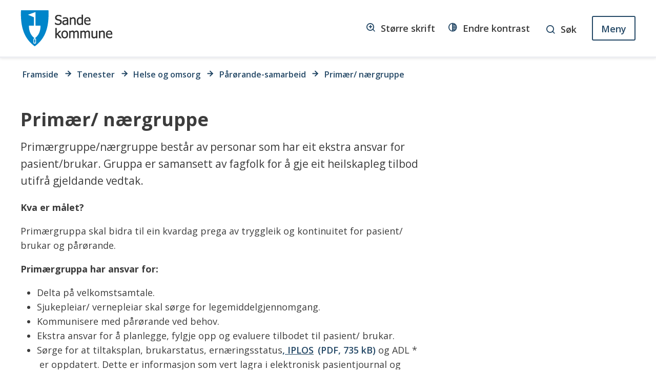

--- FILE ---
content_type: text/html; charset=utf-8
request_url: https://www.sande.kommune.no/tenester/helse-og-omsorg/parorande-samarbeid/primar-nargruppe/
body_size: 19901
content:


<!DOCTYPE html>
<html lang="nn">
<head data-uid="75100:12005"><meta charset="utf-8" /><meta name="format-detection" content="telephone=no" />
        <base href="/">
    <link href="/templates/assets/css/default.css?v=17.10.4448" type="text/css" rel="stylesheet">
<script src="/ClientApp/vanilla/templates/dist/bundle.js?v=17.10.4448" type="module"></script>
<script src="/ClientApp/vanilla/web-component-library/dist/index.js" type="module"></script>
<script src="/clientapp/reactjs-front/shared-components/dist/acos-shared-components.umd.js"></script><link href="/templates/assets/legacy-css/default-typography.css?v=20250526" rel="stylesheet" type="text/css" /><link href="/templates/assets/legacy-css/default-skip-to-links.css?v=20230510" rel="stylesheet" type="text/css" /><link href="https://cdn.jsdelivr.net/npm/remixicon@latest/fonts/remixicon.min.css" rel="stylesheet" /><link href="/templates/assets/legacy-css/default-tabfocus-styles.css?v=20250331" rel="stylesheet" type="text/css" />
<meta http-equiv="X-UA-Compatible" content="IE=edge" />
<script src="/script/jQuery/jquery-1.12.4.min.js"></script>
<script src="/script/jQuery/jquery-migrate-1.4.1.min.js"></script>




<script src="/script/js/basefunksjoner.js?v=20210408"></script>




<script src="/script/jQuery/jquery.acos.js?v=20102020"></script>
<link type="text/css" rel="stylesheet" href="/clientApp/reactjs-front/tilbakemelding/build/static/css/main.da8afa71.css?v=17.10.4448" />
<link type="text/css" rel="stylesheet" href="/kunde/css/knapper/buttons.css" />
<link type="text/css" rel="stylesheet" href="/css/Knapper/button-icons.css" />
<link type="text/css" rel="stylesheet" href="/css/deleknapper-v2.css?v=1.1" />
<link type="text/css" rel="stylesheet" href="/Maler/Default/assets/css/themes/default/default.css?v=17.10.4448" />
<link type="text/css" rel="stylesheet" href="/Maler/Standard/Handlers/StyleHandler.ashx?bundle=signature&portalID=37&sprakID=11&designID=146&v=17.10.4448" />
<link type="text/css" rel="stylesheet" href="/design/sore_sunnmore_ikt/SSIKT/v2018/assets/css/sande.css?v=v17.10.04448" />
<link type="text/css" rel="stylesheet" href="/css/tilbakemelding.css" />

    
	<meta name="viewport" content="width=device-width, initial-scale=1" />
    
    
    
    
<title>
	Primær/ nærgruppe - Sande kommune
</title><link href="/css/css.ashx?style=artikkel" rel="stylesheet" type="text/css" /><link href="/css/css.ashx?style=login" rel="stylesheet" type="text/css" /><link rel="shortcut icon" href="/handlers/bv.ashx/i0c85be9d-c33c-4916-bf2a-602a8f0e0f1f/c5eb2sande-kommune-vapen-logo-003.png"/>
<meta name="description" content="Primærgruppe/nærgruppe består av personar som har eit ekstra ansvar for pasient/brukar. Gruppa er samansett av fagfolk for å gje eit heilskapleg tilbod utifrå gjeldande vedtak." />
<meta name="author" content="Elin Rokstad" />
<meta name="language" content="nn" />

        <script>
            (function () {
                document.addEventListener('DOMContentLoaded', function () {
                    document.querySelector(':root').style.setProperty('--innsyn-primary-theme-color', '#003B5C');
                    document.querySelector(':root').style.setProperty('--innsyn-primary-contrast-color', '#FFFFFF');
                    document.querySelector(':root').style.setProperty('--innsyn-primary-neutral-color', '#E7ECEA');
                    document.querySelector(':root').style.setProperty('--innsyn-secondary-theme-color', '#FBDBC2');
                    document.querySelector(':root').style.setProperty('--innsyn-secondary-contrast-color', '#141423');
                    document.querySelector(':root').style.setProperty('--innsyn-secondary-neutral-color', '#E9E1DC');
                });
            })();
        </script>
    

            <style>
                body.has-page-title:has(.js-content-title) {
                    .js-content-title {
                        display: none !important;
                    }
                }
            </style>
         <meta name="twitter:card" content="summary" /><meta name="twitter:site" content="Sande kommune" /><meta name="twitter:title" content="Primær/ nærgruppe" /><meta name="twitter:description" content="Primærgruppe/nærgruppe består av personar som har eit ekstra ansvar for pasient/brukar. Gruppa er samansett av fagfolk for å gje eit heilskapleg tilbod utifrå gjeldande vedtak." /><meta name="acos-cmscontext" content="w100$o11904$m12005$sl0" />
</head>
<body lang="nn">
    
    
    
    
    <div aria-label="Snarvegar " role="navigation">

	<ul class="il-skip-to-links hidden">

		<li class="il-skip-to-link-item"><a class="il-skip-to-link" href="#contentInnhold">Hopp til innhald</a></li>
		<li class="il-skip-to-link-item"><a class="il-skip-to-link" href="#contentHovedmeny">Hopp til meny</a></li>
		<li class="il-skip-to-link-item"><a class="il-skip-to-link" href="#contentSok">Hopp til søk</a></li>

	</ul>
</div>

    

    
    
    
    <form method="post" action="/tenester/helse-og-omsorg/parorande-samarbeid/primar-nargruppe/" id="aspnetForm" class="no-script right-column subpage">
<div>
<input type="hidden" name="__VIEWSTATE" id="__VIEWSTATE" value="SPNkhseKd3Y49pMX7p10vU6gWNDUPWbqVkDNyerAU3f3DRmpAskVNLuKQd9CUkuhgwPG0Qm+STnYzBPZKl3tvBdt+8SgX6HFwwMGpsyHmJoJ/c0k1zurIkLzGpUzNgGEtQ917XO/uy5ImKSlV3ivzN5oh/Mx7fKHSgq2FvtxPDdLnC/U5YbNXAYJIexvkkP7TfJExU2OT65LSVso1WOBp1kb3eb1CXPHHB5JFPN26Qz9uBHtn/[base64]/iL/p2DShFC9SkCj69Br3ys0sUrmcSgWEaUYfDR1zyGYqzk55lv60LkWhTcgUfJM2SCQ03Q2CGoQMLNIwdQk8xmp9EDW3KSfHJVGcnWyO5Za77vWtdc1/GbfoaMGkOSlR8vgWCHywlpNETM7RbTtLkiQMjTRYUldntITfaN6mvp/5DNMa4Sxg3Wl8sQnPOgH3hPxmlm2QlLFQ247lqqroX+1eAEZ4FQpBoD1odtqnBZofoVHHz73j8A/1EadKgee1jawtaNT+9DpUpct20WCUiy5NdgFnKR+ST0pqNno/k103iG/ZKGoMLExAoWCwFVs4RsITevGjWU2XkLOegQc0o4Fch0krvCKf4527O0havU5WAPCRWZ10iklay4MaYC7BrOTJcwTubda/vnDo05xxowpPuz9svQl7pFCrYvB4MwKIgGX2ptH/2H15jPjHOK/UL2DonPm5tlg+YvgX7N8PveM+Y4PbEZ4ZG/z91vaii4gVjj2GIlLmi1UhjSAUJ+LNrwnwmOmkNhLK4GoOZV+ZYzH8BR/9rJRbRIoVRGsDyGQzkoxCKMgVkalp4zqz2LHHs1ZCxWxbBsHDDSvqFMZM+oUYd3z+QoahCcFrsPaUTK0oxgUeCw+D8pyZ43BDTExxUlGqGReeye4s0ruBLz5vIuG/D5gOKMJGI1Qww4hfK4VUJ94Wi5jNa1jchZ3Mo8LVIJXClBTyX5C07A64mKCsFHCaxzkapNaW68x4BZTNirDmX+ukyG1Q1OPBVbVzjywQ0ETxhxIdHoduqE3Fmw9pE12VzUK2tm+FlgHXd43dsAdoEfkUWAP0pEg1QEGCdaT5vU/5CW9dyJ4mu+4BiNWHXQrqS6JTVdIg1x7VP6rN9Zx3vO1P7OlgwGGiYywMIrylds+9YFPG6WqyiAcq+N/EtGiew40cU6Oy/CeCcE4ZOouoEIwDz+f2kbVT0EkeYCXc/vw9McQVB27S3ursN6f5T8s8Ke9YigHkCsoXpPJFFkxv1Tx48kOn5/6C5BnepmI90LTMziv+PS/9H3OpxibFCw+HC0pA8dHAKDryE5P1sQbF4oi/SpZn1wNCGm/FtvTEy3xe2nVSczgk85M45MFIolvr/ZdWrqV9q2i+1VmSGGkW9hL9yis5KO/c87G3stqupdDv4cZy3GmDBotL+tzbcO0ZcZlhXpXp1gZBdt5U/[base64]/I0uzHeNTsrCSJkjjzYrsZF7CCD+p/bybYiKP2q/6ZD03yC87XMHoF5y84FuiuacVb22c5uqwaeJfT/OwznnP0EerAJEb5jSnV+DUTj+FxYoBzQpcR/xzwDLIPq07vXXDeasyzex8WUm8wRZNn3IbdQcgw1utBdqGNvO2UJdl+vf2TzgrSiDEVnZpso9Xswsmw+UalsHet4nijmoMKH0C5ebVHV0x6X0Irv683eRVRUZ5xku9xKNaP7Dk1icrvjLHRhG7gG5rcXu/LFXCuB5uYv/B2yj1tdLPacx/[base64]/fNZ43bhg+dBsiIMigaSEa6AvjC2P3PW7Ob/QsXrFHZd1KStczH3A6Ps1RXsvqEI2ZJw9z3ymgw9qVJtp+rIUodloahNAWh5hrBGboZgZeS3d7GT/KPQ3UCs424+vnpootl8pZ2BjURsu39M19Sx0sIq+aCaruWtHTTASrNxBlB6UTmoxtLhMmRzggBgHD7zCude2VpQMZSwhJL0e6jetkAiOEIwOJRHAyRPUYPeJ6zH/GgtstC4wo7c7XiJTV6vXtaI8e/3K6GkyvfPYV2mg48QH7rg4jfRqIqTLQjOkNnY5XGFj8XYprRwtxouz7vD5Fw4JDOJCTzFCPmDOJ6CdsHNGw8x2QZ82H8Uq8jl72UW2gB99PlYVr95dH3jm8k0SZA+bTvjNWhLxXygIvU7dhqAcJVgt+oOPEp72go/mw2Gp+GQ+nBBJNirYGF5T690wq8EbqCy6UoOWZsAe4fvNqwDxGuI/f2t/08vufKXJdtMnQIEbyfxKnHNk2bRJprfSuzOISgNs5IGR9iGnEmttE/dypzrrx1PkJHdf4ziQ3f3zmKyusjC4V/CDqeLSa7cjxzqon63RQENd+eCbXt+SkSspk4fySEW7iPDEqyYTRp3RDyIPPe9wXBuJl/kg2/TuQZFRvqX8+u3yLlpFp5cvK/V7TmfMWjeJs7jmSZ4Es/UfK6wHHC+yODsTlrNgkYZXIY2V4vWWGg682EUIvnF37nv2G/vFQZ8Ttcf8tOxBg8JaKIgQD9MGc/0KvhoPF3q/o5fd5P4bb8yhyQaawhffD0TPlKZ4DI4OIbSf52/ngWrzeWDeCCYnv9nBCP6zavvnWx4NdOsoi35PB7dla7z+zvvfvO38695RbYuADqWXcavuw4C8WmDwSQ41a/bLavr+B8QVDK3CdTGDeT18qkOBVkYtsDc8p5lmDGHHniEVJpXym2dqWFPE8yAODUVio6msejK9IJpRGwmbWm0YFAiRu/up/dlY9VfbUYRwbXz4pMYfm8ycFpSL1ut5w+Q++wa49FDJjZF2WxbgH3QvyIJVwVYvoUl/tx5lzJ+G+H+KGDP1gsQ+XTC8rJBhuKk8inCW1lGokdfvS2hWM5knCj3Niiep+M0lvy8pZrzJK4Jrv5XwHffQ0BfGpQOKsUcjU/sFHtZWKn9zhJH+LopcL/hByh+4mE7IiZkRpRgNmmxmz3g+6KgvCakqdCRawBXvhr4mk3fH8v72E8nH4FZ7ha2DoeeMWQk7EcucuC/T1Oh7cx4m4o6/rdvSCC+PBkxM2VWhH9inhLmLjT46blIyCmcUIkbGTTJvIux4KfusCkZEiOBoExEGbDJn+fx7Qdg2/Pmsm+5tzmU97DPHYguA4huUoesR+AC1CGm8ayqSjd/oJRiDtnFMsopTf5c0W/c/JqJ2AI0/YX77AWuRbVqXvwqYHPrfs3GVf9gjn82gA8YngbtOyX8DMwgIMB7ZPES7aI0Xr8VNAhNU5Dsf/[base64]/dCYrdR0wMemhaUg7wuSeuvtScNkZoqvUXRu+VGdPstR9YZthPtOf2JXTfvkc553FqsKjU2+JGLjM69P/YdqmsXpKa4WLCOcVPFFpOUUxR9OHJWsr/AOXNMlReOvVcwOXduTjM8eABepLHR3o4fNHhqoXYbkJ9W2nIW/gHlJV2rskrhjqyH/9xW9MLzwzkOoJYspNNp2+hl4JHJh7BMcwz60PIjy/i6ltKYk7N1prPmeYOk6+F99Hu+p12hSYOvnh4HWBhjI1MQOICyKLHngGTzYWYwSu0bZF8X/ZvWL9F3GgaCmxGpaWJCAsQYsj/+5qsO4QTcxAriXLtWSmCYdlupizRJfAeTC3XFcIhb3zc3d2fHQqPRmmWx2tJovGbS/mNGxGSrdQpjGMz7+mi6CclDgurRlvR6X1h5NZBBmuHZ+4t7wBE0QAlHJMDKFacG/5dkvec+72nYtC8oIrabSxng/eOT4N/3BS1mm+nMf2tA9DjHrVaDQds2314sGgP3XMjKbCpyPtKwLwirtXPcEyIl59VTf5RQ6wOe+wQ1SaduyFsZkmrNjOvpEUCS1OCGAfP4pzEtePGA0WxsINkN190vZTwq/wcJc2JGNaI54MO0cZ1PEFdWWTt+o5JnW3QqptCoK3b9zVrCESkb+U69EhXoryi0+kiBGpKdvqPNRp+cBCJ+jzplJNqUn2TGMP7VoIiKWzPLWe4RHA2wNa/l+tp3Mzhk3ZHiN8YVjAtiEGsUAupN4kQKrMt1nr635YntEkJC67zEY5WdLMnKxgeaZwcwXW3EyoTTT3lRUWPsHfV90yH1MLb22334m4UjUKOtUt8whePXxDZC9RHjQeDrrLPPeO2ZuoX/EvLbn0GI8VS1peI8uYvPWHvPyDka5x7iMKsz1OPBzIQUIAFsJqoEIFxA0TU24x9J/2id+XlRf1T89AKv8wei3L4FqjYBho8r71WWG52bWaupLbFVhXA9YmdKHtU+c7I7+7Y+bJuvMvO7HwPc6RBpPeTKbbVRowQwUpJHzJsVuP3AuJX/67XTT0UQFa0Eevp5YppQqdUaoqoozX0CBerl+b9XNMT+LK6vKY/5MKJbqJ0GjZbNmUElngKRFh8VIJAOcxBseixsYvPc+lwYk0MSPj78tSNj6u+uRpSiZdm8rkkMQmYyy9zBzMo0JLcmgyt+fIyrBv20OuoTR8TvzaOCEbkzkMC0QnJXxuMQ7C21PCn5fm0hpfZi+9X/YI8KILS1HDzekQWlvE6k69zgM/3oyq0uq/MhIIKko8Fzhg7QPSilg1rIXnO65yfrlq6/nfLofqNSi0vCYFzNKINdGvjZc7pqiZepEuG8RJMhHJ4O5SS2rRQqAmm/B/DiNc+lIzgI1IpG6fw72Ex1HyNo83VXpeNEeXkzokFPm/cCFNMcj2oV6xiuqrzPXqynJ/2yvMwIQQq35gLV9XVSNY2GaGSoojbN1zi/FjMWJ11J892aXGcn/oMDRGHGiAn8ov2kd72P/EXiTft2VMQuXoZTOvFHuWGddAi5pjGpe3nabIe5fGhoeRf5PMRspbW3oVu3ZFFIHe8YlZnEia0FaNUMpd9AIRNsl+r2rzbxYPIKsut9pPIo+oqTsQU6zUFKR96/qRbnqofna9zQ3k8bykDTAfKPMfyTu1x5G2KqHhlXxbBPfXEeasDVWCPCp003veHSf2+1WzXf0Bu7y/ijmspSJP1ZuRp7nGNqDViynLIwDpr6wxVXthybo/ggOXA3WKCysjyoo6YKJ16eRz+dG/znpOD3ly1LgsSG6bvGmgi/EmAYSZDvGRfO1dsGTmFD3463wL+9WZCLXGIVP4Ys94eWgOWxXxuSkNFguNk8q3RQNPeVBMD0N0iYzYU2YEpQIQ9HNlpfYPmkhkgAoymY7a8TzXic4rrfCwgo8htZ5mGKRQGM60p47RlLx/LxvHm6mFBvPoPUDHeYVE7Zk3ba1MLytAJvmvuJLsUYdabtOr0y43mF+PX/9B2ZXJYOxvS8vpFmQqtshSRBbEVn2jU+i3jQNRxBolTLgp4X1Gu/N0sjd7UHRXETQCYMCN30fLExFfj4xY4hdwC2QTzzCfGU/5wtwxs5rcrSbGfeXfWGUanxivSVUyzaiAL6NejwqSMAtMwpsvs0UBov1GGC+9dPFcn3n4SR0XXQG/agkgN8UM" />
</div>

<script type="text/javascript">
//<![CDATA[
var theForm = document.forms['aspnetForm'];
if (!theForm) {
    theForm = document.aspnetForm;
}
function __doPostBack(eventTarget, eventArgument) {
    if (!theForm.onsubmit || (theForm.onsubmit() != false)) {
        theForm.__EVENTTARGET.value = eventTarget;
        theForm.__EVENTARGUMENT.value = eventArgument;
        theForm.submit();
    }
}
//]]>
</script>


<script src="/WebResource.axd?d=6WbXHT2QxaPNORfZ2ia0XN-x4sRpqsOBGRpI3b8pZP115X-OPPl8t1GgxqVZtxGR7dRscZ_daV42Gx0iVQapdKecMtME4Bk6n8SjLGhV8ek1&amp;t=638901608248157332" type="text/javascript"></script>


<script type="text/javascript">
//<![CDATA[
function addLoadEvent(func) {
var oldonload = window.onload;
if (typeof window.onload != 'function') {
window.onload = func;
} else {
window.onload = function() {
if (oldonload) {
oldonload();
}
func();
}
}
}   
//]]>
</script>

<div>

	<input type="hidden" name="__VIEWSTATEGENERATOR" id="__VIEWSTATEGENERATOR" value="517745F4" />
	<input type="hidden" name="__SCROLLPOSITIONX" id="__SCROLLPOSITIONX" value="0" />
	<input type="hidden" name="__SCROLLPOSITIONY" id="__SCROLLPOSITIONY" value="0" />
	<input type="hidden" name="__EVENTTARGET" id="__EVENTTARGET" value="" />
	<input type="hidden" name="__EVENTARGUMENT" id="__EVENTARGUMENT" value="" />
	<input type="hidden" name="__VIEWSTATEENCRYPTED" id="__VIEWSTATEENCRYPTED" value="" />
	<input type="hidden" name="__EVENTVALIDATION" id="__EVENTVALIDATION" value="yxOu1HT3Jlxt117IBCSGrjzTJYULLoH4gO8DNiH5ZqEfe60tGTmgdgY87awPCSCttml4c5BE4y4wIePK1KzFzDfNofu+49iKpAp9zu+nf4GHcYoPt6NROjzeWVGY9c0UIB5Ye8VjIGK6fjrC0uyF5LjHtziyzkyCm9u/P2NO3TwkCFcZ8DGiW3EFCMKGubkCdro8VfsdBhbpUdWTxT7IhuMVvB4CsB4u0Nck1NLWgImAAufbOMGathJrjFOYYpG9vggVIwk0gaF+wVfM4jbBAA==" />
</div>
        
        
        
            <header ID="header">
                <div class="header__content">
                    <div class="header__logo">
                        <h1 class="header__title">
                            <a id="ctl00_ctl00_ctl00_ctl00_innhold_hlDefault" href="/">
                                    <span class="customLogo">
                                        <img alt="Sande kommune" src="/handlers/bv.ashx/if7c3ee70-b422-442c-bb1d-cd4e429b4141/sande-logo-uppercase.png" />
                                    </span>
                                
                                <span class="title">Sande kommune</span>
                            </a>
                        </h1>
                    </div>
                    <div class="header__navigation">
                        
                            <div ID="accessibility-menu__container">
                                <div ID="accessibility-menu">
                                    <!-- Start sone -->
<div id="Sone2002" class="zone Zone webPartZoneVertical">

	<div class="webPart topmenu" id="ctl00_ctl00_ctl00_ctl00_innhold_ctl03_WebpartId_455">
		<div class="webPartInnhold">
			<!--Fromcache-->
<ul class="vListe"><li class="toplevel icon-zoom-in js-enlarge-text"><a href="javascript:void(0);" data-id="24715" class=""><span>Større skrift</span></a></li><li class="toplevel icon-contrast js-contrast"><a href="javascript:void(0);" data-id="24716" class=""><span>Endre kontrast</span></a></li></ul>
		</div>
	</div>

</div>
<!-- Slutt sone -->
                                </div>
                            </div>
                        
                    </div>
                    <div class="header__buttons">
                        <ul ID="navigation">
                            <li ID="js-search-box search-box-toggle__container">
                                <button type="button" ID="search-box-toggle"><span>Søk </span></button>
                            </li>
                            <li>
                                <a name="contentHovedmeny"></a>

                                <button type="button" ID="main-menu-toggle"><span>Meny</span></button>
                            </li>
                        </ul>
                    </div>
                </div>
	        </header>
        
        <nav ID="main-menu">
            <div ID="main-menu-container">
                <div ID="main-menu-left">
                    
                    <!-- Start sone -->
<div id="Sone100000" class="zone Zone webPartZoneVertical">

	<div class="webPart" id="ctl00_ctl00_ctl00_ctl00_innhold_ctl04_WebpartId_463">
		<div class="webPartInnhold">
			<!--Fromcache-->
<ul class="vListe"><li class="toplevel"><a href="https://www.sande.kommune.no/tenester/" data-id="24692" class=""><span><span class="img"></span><span class="text">Tenester</span></span></a></li><li class="toplevel"><a href="https://www.sande.kommune.no/tenester/paverknad-og-politikk/" data-id="24693" class=""><span><span class="img"></span><span class="text">Politikk og lokaldemokrati</span></span></a></li><li class="toplevel"><a href="https://www.sande.kommune.no/tenester/organisasjon-og-tilsette/" data-id="24694" class=""><span><span class="img"></span><span class="text">Organisasjon og administrasjon</span></span></a></li><li class="toplevel"><a href="https://www.sande.kommune.no/aktuelt/" data-id="24695" class=""><span><span class="img"></span><span class="text">Aktuelt</span></span></a></li><li class="toplevel"><a href="https://www.sande.kommune.no/$menyid?4487&amp;MId1=2447" data-id="24696" class=""><span><span class="img"></span><span class="text">Ledige stillingar</span></span></a></li><li class="toplevel"><a href="https://www.sande.kommune.no/tenester/organisasjon-og-tilsette/viktige-telefonnummer/" data-id="24697" class=""><span><span class="img"></span><span class="text">Viktige telefonar</span></span></a></li><li class="toplevel"><a href="https://www.sande.kommune.no/artikkel.aspx?aid=5039&amp;MId1=4798" data-id="24698" class=""><span><span class="img"></span><span class="text">Kontakt oss</span></span></a></li></ul>
		</div>
	</div>

	<div class="webPart topmenu-mobile" id="ctl00_ctl00_ctl00_ctl00_innhold_ctl04_WebpartId_464">
		<div class="webPartInnhold">
			<!--Fromcache-->
<ul class="vListe"><li class="toplevel icon-zoom-in js-enlarge-text"><a href="javascript:void(0);" data-id="24715" class=""><span><span class="img"></span><span class="text">Større skrift</span></span></a></li><li class="toplevel icon-contrast js-contrast"><a href="javascript:void(0);" data-id="24716" class=""><span><span class="img"></span><span class="text">Endre kontrast</span></span></a></li></ul>
		</div>
	</div>

</div>
<!-- Slutt sone -->
                </div>
            </div>
        </nav>
        <div ID="search-box" role="search">
            <div ID="search-box-content">
                <div id="ctl00_ctl00_ctl00_ctl00_innhold_ctl05_pnlSok" onkeypress="javascript:return WebForm_FireDefaultButton(event, &#39;ctl00_ctl00_ctl00_ctl00_innhold_ctl05_btnSearch&#39;)">
	
<div class="js-searchform" data-action-url="/sok.aspx">
    
    <a name="contentSok"></a>
	

    <input type="hidden" name="ctl00$ctl00$ctl00$ctl00$innhold$ctl05$hdMId1" id="ctl00_ctl00_ctl00_ctl00_innhold_ctl05_hdMId1" value="2416" />
    <input name="ctl00$ctl00$ctl00$ctl00$innhold$ctl05$txtSearch" type="text" id="ctl00_ctl00_ctl00_ctl00_innhold_ctl05_txtSearch" class="js-liten-trigger-search" aria-label="Søketekst" />
    <input type="submit" name="ctl00$ctl00$ctl00$ctl00$innhold$ctl05$btnSearch" value="Søk" id="ctl00_ctl00_ctl00_ctl00_innhold_ctl05_btnSearch" />
    

    <script>
        (function () {

            const input = document.getElementById('ctl00_ctl00_ctl00_ctl00_innhold_ctl05_txtSearch');
            const searchBase = '/sok.aspx';
            const searchUrl = searchBase + (searchBase.includes('?') ? '&' : '?') + 'MId1=2416&soketekst='

            if(input) {
                var searchBoxes = document.querySelectorAll('.js-searchform .js-liten-trigger-search');

                if (searchBoxes) {
                    for (var i = 0; i < searchBoxes.length; i++) {
                        var searchBox = searchBoxes[i];

                        if (!searchBox.hasAttribute('data-handled')) {
                            searchBox.setAttribute('data-handled', 'true');

                            searchBox.addEventListener('keydown', function(e) {
                                if (e.which == 13) {
                                    window.location.href = searchUrl + input.value;
                                }
                            });
                        }
                    }
                }

                var submitButtons = document.querySelectorAll('.js-searchform input[type="submit"]');
        
                if (submitButtons) {
                    for (var i = 0; i < submitButtons.length; i++) {
                        var submitButton = submitButtons[i];
                    
                        if (!submitButton.hasAttribute('data-handled')) {
                            submitButton.setAttribute('data-handled', 'true');

                            submitButton.addEventListener('click', function (e) { 
                                e.preventDefault();
                                window.location.href = searchUrl + input.value;
                            });
                        }
                    }
                }
            }

        })();
    </script>
</div>

</div>
            </div>
		</div>
        
         
        
        <a name="contentInnhold"></a>

        
    
            <div id="message-box">
                <!-- Start sone -->
<div id="Sone10000" class="zone Zone webPartZoneVertical">

	<div class="webPart" id="ctl00_ctl00_ctl00_ctl00_innhold_MidtSone_ctl00_WebpartId_456">
		<div class="webPartInnhold" style="display:none;">

		</div>
	</div>

</div>
<!-- Slutt sone -->
            </div>
        
            <div id="upper-page-navigation">
                <div id="upper-page-navigation-content">
                    
                        <div id="breadcrumbs">
                            <div class="breadcrumbsWrapper">
                                
        <span>
            <span class="breadcrumbs__label ">
                Du er her:
            </span>
        </span>
        <ul id="breadcrumb-ctl00_ctl00_ctl00_ctl00_innhold_MidtSone_ucBreadcrumbs" class="breadcrumbs__list js-breadcrumb">
    
        <li class="breadcrumbs__item">
            <a href="https://www.sande.kommune.no:443/" 
                >
                <span>Framside</span>
            </a> 
        </li>
    
        <li class="breadcrumbs__item">
            <a href="https://www.sande.kommune.no:443/tenester/" 
                >
                <span>Tenester</span>
            </a> 
        </li>
    
        <li class="breadcrumbs__item">
            <a href="https://www.sande.kommune.no:443/tenester/helse-og-omsorg/" 
                >
                <span>Helse og omsorg</span>
            </a> 
        </li>
    
        <li class="breadcrumbs__item">
            <a href="https://www.sande.kommune.no:443/tenester/helse-og-omsorg/parorande-samarbeid/" 
                >
                <span>Pårørande-samarbeid</span>
            </a> 
        </li>
    
        <li class="breadcrumbs__item">
            <a href="https://www.sande.kommune.no:443/tenester/helse-og-omsorg/parorande-samarbeid/primar-nargruppe/" 
                >
                <span>Primær/ nærgruppe</span>
            </a> 
        </li>
    
        </ul>
    

<script>

    (function () {

        

        var initialBreadcrumbs = [];

        function createBreadcrumbItem(title, url) {
            var liElement = document.createElement('li');
            liElement.classList.add('breadcrumbs__item');

            var aElement = document.createElement('a');
            aElement.href = url;

            liElement.appendChild(aElement);

            var spanElement = document.createElement('span');
            spanElement.innerText = title;

            aElement.appendChild(spanElement);

            return liElement;
        }

        function initialize() {
            var breadcrumbElements = document.querySelectorAll('.js-breadcrumb');

            if (breadcrumbElements) {
                for (var i = 0, length = breadcrumbElements.length; i < length; i++) {
                    var breadcrumbElement = breadcrumbElements[i];

                    initialBreadcrumbs[breadcrumbElement.id] = breadcrumbElement.querySelectorAll('li');
                }
            }
        }

        document.addEventListener('DOMContentLoaded', function () {
            if (!window.legacyBreadcrumbsInitialized) {
                initialize();

                if (window.eventBus) {
                    window.eventBus.addEventListener('add-breadcrumb-item', function (event) {
                        var breadcrumbElements = document.querySelectorAll('.js-breadcrumb');

                        if (breadcrumbElements) {
                            for (var i = 0, length = breadcrumbElements.length; i < length; i++) {
                                var breadcrumbElement = breadcrumbElements[i];

                                var breadcrumbItemElement = createBreadcrumbItem(event.target.title, event.target.url);

                                breadcrumbElement.appendChild(breadcrumbItemElement);
                            }
                        }
                    });

                    window.eventBus.addEventListener('remove-breadcrumb-item', function (event) {
                        var breadcrumbElements = document.querySelectorAll('.js-breadcrumb');

                        if (breadcrumbElements) {
                            for (var i = 0, length = breadcrumbElements.length; i < length; i++) {
                                var breadcrumbElement = breadcrumbElements[i];

                                if (breadcrumbElement.lastElementChild) {
                                    breadcrumbElement.removeChild(breadcrumbElement.lastElementChild);
                                }
                            }
                        }
                    });

                    window.eventBus.addEventListener('reset-breadcrumb', function (event) {
                        var breadcrumbElements = document.querySelectorAll('.js-breadcrumb');

                        if (breadcrumbElements) {
                            for (var i = 0, length = breadcrumbElements.length; i < length; i++) {
                                var breadcrumbElement = breadcrumbElements[i];

                                breadcrumbElement.innerHTML = '';

                                for (var j = 0; j < initialBreadcrumbs[breadcrumbElement.id].length; j++) {
                                    var breadcrumbItemElement = initialBreadcrumbs[breadcrumbElement.id][j];

                                    breadcrumbElement.appendChild(breadcrumbItemElement);
                                }                           
                            }
                        }
                    });
                }

                window.legacyBreadcrumbsInitialized = true;
            }
        });

    })();

</script>
                            </div>
                        </div>
                    
                </div>
            </div>
        
            <div id="local-message-box">
                <!-- Start sone -->
<div id="Sone7700" class="zone Zone webPartZoneVertical">


</div>
<!-- Slutt sone -->
            </div>
        
            <div class="page-title js-page-title">
                <div class="page-title-content">
                    <h1 class="js-page-title-text">Primær/ nærgruppe</h1>
                    <!-- Start sone -->
<div id="Sone10500" class="zone Zone webPartZoneVertical">

</div>
<!-- Slutt sone -->  
                </div>
                <div class="page-title-banner">
                    <!-- Start sone -->
<div id="Sone10501" class="zone Zone webPartZoneVertical">

</div>
<!-- Slutt sone -->
                </div>
            </div>
        
    
    
        <main id="main">
            <div id="main-content">
                
    <div id="middle-column">
        
        
    
    
            <div class="legacy-content-page legacy-content-page--article">
                
<div id="ctl00_ctl00_ctl00_ctl00_innhold_MidtSone_MidtSone_MidtSone_ucArtikkel_ctl00_pnlArtikkel" class="artikkel legacy-content legacy-content--article" lang="nn">
	<article class="artikkel"><header><h1 class="js-content-title">Primær/ nærgruppe</h1></header><section class="ingress" aria-label="Ingress"><p>Primærgruppe/nærgruppe består av personar som har eit ekstra ansvar for pasient/brukar. Gruppa er samansett av fagfolk for å gje eit heilskapleg tilbod utifrå gjeldande vedtak.</p></section><section class="tekst" aria-label="Brødtekst"><p><strong>Kva er målet?</strong></p><p>Primærgruppa skal bidra til ein kvardag prega av tryggleik og kontinuitet for pasient/ brukar og pårørande.</p><p><strong>Primærgruppa har ansvar for:</strong></p><ul class="il-ul"><li class="il-li">Delta på velkomstsamtale.</li><li class="il-li">Sjukepleiar/ vernepleiar skal sørge for legemiddelgjennomgang.</li><li class="il-li">Kommunisere med pårørande ved behov.</li><li class="il-li">Ekstra ansvar for å planlegge, fylgje opp og evaluere tilbodet til pasient/ brukar.</li><li class="il-li">Sørge for at tiltaksplan, brukarstatus, ernæringsstatus<a class="InnholdLinkTekst link-webpage  filetype-pdf" href="https://www.sande.kommune.no/_f/p37/i3f0d7326-ee17-4f9f-a1fc-a53020290203/iplos.pdf" data-id='51526'>, IPLOS<span class='file-ext-size'> (PDF, 735 kB)</span></a>&nbsp;og ADL * &nbsp;er oppdatert. Dette er informasjon som vert lagra i elektronisk pasientjournal og som er viktig for at personalet skal kunne gi god dagleg oppfølging. Brukast også i kommunikasjon med lege og sjukehus.</li><li class="il-li">I samarbeid med pasient og pårørande sørge for at rom/ leilegheit er praktisk tilrettelagt for pasient og personale. Kommunisere med pårørande ved mangel/ overskot av kle, utstyr, hygieneartiklar osv.</li><li class="il-li">Kommunisere med ergoterapeut om hjelpemiddel. I omsorgsbustadar er det pasienten sjølv eller pårørande som tek kontakt med ergoterapeuten.&nbsp;</li><li class="il-li">Aktivitetar. Sørge for at pasient får informasjon om dei aktivitetane som er tilgjengelege i regi av kommunen.</li></ul><p>&nbsp;</p><p>*ADL-vurdering gir informasjon om aktivitetar i dagleglivet, kroppsfunksjonar og nokre kognitive funksjonar om personen sine ressursar og funksjon på registreringstidspunktet, og grad av behov for bistand og hjelp.&nbsp;</p></section><div class="InnholdForfatter byline__container">
    <div class="byline">
      <div class="byline__published">
        <div class="byline__published-author"><span class="byline__published-author-label">Publisert av</span> <span class="byline__published-author-value">Elin Rokstad</span></div>
        <div class="byline__published-date"><span class="byline__published-date-label">Publisert</span> <span class="byline__published-date-value">05.11.2019 14:06</span></div>
        <div class="byline__edited">
          <div class="byline__edited-date"><span class="byline__edited-date-label">Sist endra</span> <span class="byline__edited-date-value">20.03.2024 13:36</span></div>
        </div>
      </div>
    </div>
  </div></article>
</div>



            </div>
        

        
            <aside id="bottom-aside">
                <!-- Start sone -->
<div id="Sone12000" class="zone Zone webPartZoneVertical">

	<div class="webPart dele-knapper" id="ctl00_ctl00_ctl00_ctl00_innhold_MidtSone_MidtSone_ctl01_WebpartId_1157">
		<h2 class="webPartTittel">
			<span>Deleknappar</span>
		</h2><div class="webPartInnhold">
			
        <div class="share-button-list">
            <ul class="il-share-button-list">
    
        <li class="il-share-button-list-item">
            <a class="il-share-button-list-item-trigger il-share_button_print il-share-button-list-item-trigger--print" href="javascript:window.print();" title="Skriv ut">
                <span class="il-share-button-list-item-trigger-text">Skriv ut</span>
            </a>
        </li>
    
        <li class="il-share-button-list-item">
            <a class="il-share-button-list-item-trigger il-share_button_facebook jq-target-blank il-share-button-list-item-trigger--facebook" href="https://www.facebook.com/sharer.php?u=https%3a%2f%2fwww.sande.kommune.no%2ftenester%2fhelse-og-omsorg%2fparorande-samarbeid%2fprimar-nargruppe%2f" title="Del på Facebook">
                <span class="il-share-button-list-item-trigger-text">Del på Facebook</span>
            </a>
        </li>
    
        <li class="il-share-button-list-item">
            <a class="il-share-button-list-item-trigger il-share_button_twitter jq-target-blank il-share-button-list-item-trigger--twitter" href="https://twitter.com/intent/tweet?url=https%3a%2f%2fwww.sande.kommune.no%2ftenester%2fhelse-og-omsorg%2fparorande-samarbeid%2fprimar-nargruppe%2f&amp;amp;text=Primær/+nærgruppe" title="Del på Twitter">
                <span class="il-share-button-list-item-trigger-text">Del på Twitter</span>
            </a>
        </li>
    
        <li class="il-share-button-list-item">
            <a class="il-share-button-list-item-trigger il-share_button_linkedin jq-target-blank il-share-button-list-item-trigger--linkedin" href="https://www.linkedin.com/sharing/share-offsite/?url=https%3a%2f%2fwww.sande.kommune.no%2ftenester%2fhelse-og-omsorg%2fparorande-samarbeid%2fprimar-nargruppe%2f" title="Del på LinkedIn">
                <span class="il-share-button-list-item-trigger-text">Del på LinkedIn</span>
            </a>
        </li>
    
        <li class="il-share-button-list-item">
            <a class="il-share-button-list-item-trigger il-share_button_email il-share-button-list-item-trigger--email" href="mailto:?subject=Prim%c3%a6r/%20n%c3%a6rgruppe&amp;body=Les%20mer:%20%0d%0ahttps://www.sande.kommune.no/tenester/helse-og-omsorg/parorande-samarbeid/primar-nargruppe/%0d%0a" title="Tips en venn">
                <span class="il-share-button-list-item-trigger-text">Tips en venn</span>
            </a>
        </li>
    
        </ul>
        </div>
    
<input type="hidden" id="kalenderRssUrl" value="/Handlers/rss.ashx?lang=11&typ=0&search=" />
<script>
    document.addEventListener('DOMContentLoaded', function () {
        const shareButtonLink = document.querySelector('.js-kalender-rss');

        if (shareButtonLink) {
            // Function to update the RSS link
            const updateRssLink = function () {
                // Retrieve the raw URL from the hidden input
                var kalenderRSSUrl = '/Handlers/rss.ashx?lang=11&typ=0&search=';

                // Construct a URL object for the RSS URL
                const rssUrl = new URL(kalenderRSSUrl, window.location.origin);

                // Remove 'cat' from the RSS URL
                rssUrl.searchParams.delete('cat');

                // Extract query parameters from the current browser URL
                const urlParams = new URLSearchParams(window.location.search);

                // Remove any existing 'kategori' values in the RSS URL
                rssUrl.searchParams.delete('kategori');
                rssUrl.searchParams.delete('typ');

                // Iterate over each 'kategori' from the browser URL and append them to the RSS URL
                urlParams.forEach((value, name) => {
                    if (name === 'kategori') {
                        rssUrl.searchParams.append('cat', value);
                    } else if (name === 'hendelseType') {
                        rssUrl.searchParams.append('typ', value);
                    }
                });

                // Update the share button link with the new RSS URL
                shareButtonLink.href = rssUrl.toString();
            };

            // Update RSS link when the page loads
            updateRssLink();

            // Check if eventBus is available and listen for the event
            if (window.eventBus) {
                window.eventBus.addEventListener('filtervisning-filterupdated', function (event) {
                    updateRssLink(); // Update RSS link when the custom event is triggered
                });
            }
        }
    });
</script>
		</div>
	</div>

</div>
<!-- Slutt sone -->
            </aside>
        
    </div>
    
        
    

            </div>
        </main>
    
    
    
        <div id="bottom-content-boxes">
            <div id="bottom-content-boxesContent">
                <!-- Start sone -->
<div id="Sone20000" class="zone Zone webPartZoneVertical">

	<div class="webPart" id="ctl00_ctl00_ctl00_ctl00_innhold_MidtSone_ctl06_WebpartId_462">
		<div class="webPartInnhold">
			
    <div id="tilbakemelding"></div>



		</div>
	</div>

</div>
<!-- Slutt sone -->
            </div>
        </div>
    

        
            <div class="footer-top">
                <div class="footer-top__content"></div>
            </div>
            <footer ID="footer">
                <div ID="footer-content">
                    <!-- Start sone -->
<div id="Sone8000" class="zone Zone webPartZoneVertical">

	<div class="webPart egendef" id="ctl00_ctl00_ctl00_ctl00_innhold_ctl09_WebpartId_457">
		<div class="webPartInnhold">
			<!-- Cached at 19.01.2026 10:07:17 (html) 11.12.2025 12:56:14 (content) (1) -->
<h2 class="il-heading il-heading--h2">Skriv til oss</h2><p><a class="InnholdLinkTekst link-webpage " href="https://www.sande.kommune.no/tenester/organisasjon-og-tilsette/kommunikasjon-med-sande-kommune/kontakt-oss-2/" data-id='152369'>Kontaktinformasjon og skjema</a></p><p>For sensitiv informasjon:<a class="InnholdLinkTekst link-webpage " href="https://login.idporten.no/authorize/selector" data-id='169554'> E-dialog</a></p><p>Postadresse:</p><p>Rønnebergplassen 17,&nbsp;</p><p>6084 Larsnes</p><h2 class="il-heading il-heading--h2">&nbsp;</h2><h2 class="il-heading il-heading--h2">Informasjon</h2><p>Organisasjonsnummer: 822534422</p><p>Kommunenummer: &nbsp;1514</p><p>Bankkonto: 3906.07.50061</p><p>Vipps-nummer: 553299</p><p>&nbsp;</p>

		</div>
	</div>

</div>
<!-- Slutt sone --><!-- Start sone -->
<div id="Sone8001" class="zone Zone webPartZoneVertical">

	<div class="webPart egendef" id="ctl00_ctl00_ctl00_ctl00_innhold_ctl10_WebpartId_458">
		<div class="webPartInnhold">
			<!-- Cached at 19.01.2026 10:07:17 (html) 11.12.2025 12:58:17 (content) (1) -->
<h2 class="il-heading il-heading--h2">Snakk med oss</h2><p>Sentralbord: kvardagar frå kl 10-12</p><p>Opningstid rådhuset: kvardagar frå kl 10-14</p><p><a class="InnholdLinkTekst link-webpage " href="https://www.sande.kommune.no/tenester/organisasjon-og-tilsette/viktige-telefonnummer/" data-id='31949'>Viktige telefonnummer</a></p><p><a class="InnholdLinkTekst link-webpage " href="https://www.sande.kommune.no/tenester/organisasjon-og-tilsette/organisasjonen-sande-kommune/finn-tilsette/" data-id='33337'><strong>Finn tilsett</strong></a></p>

		</div>
	</div>

</div>
<!-- Slutt sone --><!-- Start sone -->
<div id="Sone8002" class="zone Zone webPartZoneVertical">

	<div class="webPart egendef" id="ctl00_ctl00_ctl00_ctl00_innhold_ctl11_WebpartId_459">
		<div class="webPartInnhold">
			<!-- Cached at 19.01.2026 10:07:17 (html) 07.02.2024 13:46:08 (content) (1) -->
<h2 class="il-heading il-heading--h2">Om nettstaden</h2><p>Ansvarleg redaktør: Renathe Rossi Aglen</p><p>Sande kommune tek ikkje ansvar for innhaldet på eksterne lenkjer.</p><p><a class="InnholdLinkTekst link-webpage " href="https://www.sande.kommune.no/tenester/organisasjon-og-tilsette/personvern/personvernerklaring/" data-id='27133'>Les om personvern her</a></p><p><a class="InnholdLinkTekst link-webpage " href="https://www.sande.kommune.no/tenester/organisasjon-og-tilsette/kommunikasjon-med-sande-kommune/tilgjengelegheit/" data-id='116693'>Tilgjengelegheit</a></p><p>&nbsp;</p><p>&nbsp;</p>

		</div>
	</div>

</div>
<!-- Slutt sone -->
                    <div class="social-media">
                        <!-- Start sone -->
<div id="Sone8004" class="zone Zone webPartZoneVertical">

</div>
<!-- Slutt sone -->
                    </div>
                    <div class="back-to-top-button-wrapper">
                        <a class="back-to-top-button js-back-to-top-button" href="#header"><span>Til toppen</span></a>
                    </div>
                </div>
                <div class="footer-sole">
                    <div class="footer-sole__content">
                        <!-- Start sone -->
<div id="Sone8003" class="zone Zone webPartZoneVertical">

</div>
<!-- Slutt sone -->
                    </div>
                </div>
            </footer>
        
    
<script src='/clientApp/reactjs-front/tilbakemelding/build/static/js/27.e030d1ab.chunk.js?v=17.10.4448'></script><script src='/clientApp/reactjs-front/tilbakemelding/build/static/js/main.290efcdf.js?v=17.10.4448'></script><script src='/script/jQuery/jquery.cookie.js'></script><script src='/design/sore_sunnmore_ikt/SSIKT/v2018/assets/js/scripts.js?v=v17.10.04448'></script><script src='/script/js/jsinfo.min.js?v=1.1'></script><script src='/script/js/beredskap.js'></script><script src='/script/eventbus/eventbus.min.js'></script><script src='/templates/design/assets/js/common.js?v=v17.10.04448'></script>
<script type="text/javascript">
//<![CDATA[

theForm.oldSubmit = theForm.submit;
theForm.submit = WebForm_SaveScrollPositionSubmit;

theForm.oldOnSubmit = theForm.onsubmit;
theForm.onsubmit = WebForm_SaveScrollPositionOnSubmit;
//]]>
</script>
</form>

     
    

    <script>
        var virtualPath = "/";
    </script>

    
    <script>
        var pageTitleHandledByDesignTemplates = false;

        (function () {
            window.addEventListener('hashchange', (event) => {
                
                var hash = window.location.hash;

                if (hash) {
                    var fragment = hash;

                    var element = document.querySelector('[data-id="' + fragment.substr(1) + '"]');

                    if (element) {
                        setTimeout(function () {
                            var useScrollIntoView = true;

                            if (!useScrollIntoView) {
                                var clientRect = element.getBoundingClientRect();

                                var scrollToTopMargin = 130;

                                var scrollToOptions = {
                                    top: clientRect.top + scrollToTopMargin + window.scrollY,
                                    behavior: 'smooth'
                                };

                                window.scroll(scrollToOptions);
                            } else {
                                element.scrollIntoView({ behavior: 'smooth', block: 'start' });
                            }
                        }, 250);
                    }
                }
            });

            document.addEventListener('DOMContentLoaded', function () {
                var pageTitleElement = document.querySelector('.js-page-title');

                if (pageTitleElement) {
                    var pageTitleElementStyle = window.getComputedStyle(pageTitleElement);
                    var pageTitleElementIsVisible = pageTitleElementStyle.display !== 'none' && pageTitleElementStyle.visibility !== 'hidden' && pageTitleElementStyle.opacity !== '0';

                    if (pageTitleElementIsVisible) {
                        pageTitleHandledByDesignTemplates = true;

                        document.querySelector('body').classList.add('has-page-title');
                    }

                    if (window.eventBus) {
                        window.eventBus.addEventListener('set-page-title', function (event) {
                            if (event.target && event.target.text) {
                                var pageTitleTextElement = document.querySelector('.js-page-title-text');

                                if (pageTitleTextElement) {
                                    pageTitleTextElement.innerHTML = event.target.text;
                                }
                            }
                        });
                    }
                }


                var hash = window.location.hash;

                if (hash) {

                    if (hash.startsWith('#!#')) {
                        var fragment = hash.substr(2);

                        var element = document.querySelector(fragment);

                        if (element) {
                            setTimeout(function () {
                                var clientRect = element.getBoundingClientRect();
                                window.scroll(0, clientRect.top + window.scrollY);
                            }, 250);
                        }
                    } else {
                        var fragment = hash;

                        
                        try {
                            var element = document.querySelector(fragment);

                            if (!element) {
                                
                                element = document.querySelector('[data-id="' + fragment.substr(1) + '"]');

                                if (element) {
                                    setTimeout(function () {
                                        var clientRect = element.getBoundingClientRect();
                                        window.scroll(0, clientRect.top + window.scrollY);

                                        if (window.eventBus) {
                                            window.eventBus.dispatch('show-parent-container', element);
                                        }
                                    }, 250);
                                }
                            }
                        } catch {

                        }
                    }
                }

                var anchorElements = document.getElementsByTagName('a');
                
                for (var i = 0; i < anchorElements.length; i++) {
                    try {
                        var anchor = anchorElements[i];

                        var hasHref = anchor.hasAttribute('href');

                        if (hasHref) {
                            var isExternal = anchor.hostname != window.location.hostname;
                            var isJavascript = anchor.href.indexOf('javascript:') > -1
                            var isMailTo = anchor.href.indexOf('mailto:') > -1;
                            var isTelLink = anchor.href.indexOf('tel:') > -1;
                            var hasImage = anchor.querySelector('img');

                            if (isExternal && !isJavascript && !isMailTo && !isTelLink && !hasImage) {
                                if (!anchor.classList.contains('external-link')) {
                                    anchor.classList.add('external-link');
                                }

                                if (!anchor.classList.contains('external')) {
                                    anchor.classList.add('external');
                                }
                            }
                        }
                    } catch (e) {
                        // Internet Explorer might throw invalid argument exception for unknown reasons
                    }
                }

                var contentSkipToLink = document.querySelector('a.il-skip-to-link[href="#contentInnhold"]');

                if (contentSkipToLink) {
                    contentSkipToLink.addEventListener('click', function (event) {
                        event.preventDefault();

                        var contentSkipToLinkTarget = document.querySelector('a[name="contentInnhold"]');

                        if (contentSkipToLinkTarget) {
                            contentSkipToLinkTarget.setAttribute('tabindex', '-1');
                            contentSkipToLinkTarget.focus();

                            var top = contentSkipToLinkTarget.getBoundingClientRect().top;

                            var isSmoothScrollSupported = 'scrollBehavior' in document.documentElement.style;

                            var scrollToOptions = {
                                left: 0,
                                top: top,
                                behavior: 'smooth'
                            };

                            if (isSmoothScrollSupported) {
                                window.scroll(scrollToOptions);
                            } else {
                                window.scroll(scrollToOptions.left, scrollToOptions.top);
                            }
                        }
                    });
                }
            }, false);

            document.addEventListener('DOMContentLoaded', () => {
				const backToTopButton = document.querySelector('.js-new-back-to-top-button');
				if (backToTopButton) {
					backToTopButton.addEventListener('click', (event) => {
						event.preventDefault();
						const isSmoothScrollSupported = 'scrollBehavior' in document.documentElement.style;
						const header = document.getElementById('header');
						let top;
						if(!header){
							  const headerElements = document.getElementsByClassName('header');
							  if (headerElements.length > 0) {
								top = headerElements[0].getBoundingClientRect().top;
							  }
						}
						else {
							top = header.getBoundingClientRect().top;
						}
						const scrollToOptions = {
							left: 0,
							top: top,
							behavior: 'smooth'
						};
						if (isSmoothScrollSupported) {
							window.scroll(scrollToOptions);
						}
						else {
							window.scroll(0, top);
						}
					});
				}
			});

            // ------------------------------------------------------------------------
            // Focus-effekt kun ved tastaturnavigering
            // ------------------------------------------------------------------------

            document.addEventListener('mousedown', function () {
                if (document.documentElement.classList.contains('tabbing')) {
                    document.documentElement.classList.remove('tabbing');
                }

                if (document.body.classList.contains('tabbing')) {
                    document.body.classList.remove('tabbing');
                }
            });

            document.addEventListener('mouseup', function () {
                if (document.documentElement.classList.contains('tabbing')) {
                    document.documentElement.classList.remove('tabbing');
                }

                if (document.body.classList.contains('tabbing')) {
                    document.body.classList.remove('tabbing');
                }
            });

            document.addEventListener('keyup', function (event) {
                if (event.keyCode == 9) {
                    if (!document.documentElement.classList.contains('tabbing')) {
                        document.documentElement.classList.add('tabbing');
                    }

                    if (!document.body.classList.contains('tabbing')) {
                        document.body.classList.add('tabbing');
                    }
                }
            });
        })();
    </script>
   
</body>
</html>


--- FILE ---
content_type: text/css
request_url: https://www.sande.kommune.no/design/sore_sunnmore_ikt/SSIKT/v2018/assets/css/sande.css?v=v17.10.04448
body_size: 17180
content:
@import"https://fonts.googleapis.com/css?family=Open+Sans:400,400i,600,700";@property --v-grid-column-count{syntax:"<integer>";inherits:false;initial-value:1}@property --v-grid-column-spacing-level{syntax:"<integer>";inherits:false;initial-value:0}@property --v-grid-row-spacing-level{syntax:"<integer>";inherits:false;initial-value:0}.version-style-marker-class{color:red}mark{color:inherit}@font-face{font-family:"ssikt";src:url("../fonts/ssikt.eot?1eb1xe");src:url("../fonts/ssikt.eot?1eb1xe#iefix") format("embedded-opentype"),url("../fonts/ssikt.ttf?1eb1xe") format("truetype"),url("../fonts/ssikt.woff?1eb1xe") format("woff"),url("../fonts/ssikt.svg?1eb1xe#ssikt") format("svg");font-weight:normal;font-style:normal}.artikkeloversiktrad .KategoriForfatter:before,#middle-column .calContent .calEvent h3.hendelseskontakt:before,#middle-column .calContent .calEvent .completeLocation h3:before,.frontpage__article-list-box .webPartBunnLink a:after,.frontpage__service-menu a.external-link:after,#lower-page-navigation #sub-navigation a.external-link:after,.frontpage__service-menu a:after,#lower-page-navigation #sub-navigation a:after,.frontpage__shortcut-menu a.external-link:after,.frontpage__shortcut-menu a:after,.faqWrapper .faq .divFaqSporsmal.open::after,.faqWrapper .faq .divFaqSporsmal::after,#breadcrumbs .breadcrumbsWrapper>ul li+li:before,#breadcrumbs .breadcrumbsWrapper>ul li:before,.back-to-top-button::after,#main-menu-toggle:before,#search-box-toggle::before,#main-menu a:before,#main-menu #main-menu-container #main-menu-left a.external-link .text:after,.webPart[class^=icon-] .webPartTittel span:before,.webPart[class*=" icon-"] .webPartTittel span:before,table.faktaboks[class^=icon-] caption:before,table.faktaboks[class*=" icon-"] caption:before,.webPart li[class^=icon-]>a>span:before,.webPart li[class*=" icon-"]>a>span:before{font-family:"ssikt" !important;speak:none;font-style:normal;font-weight:normal;font-variant:normal;text-transform:none;line-height:1;-webkit-font-smoothing:antialiased;-moz-osx-font-smoothing:grayscale}.webPart[class^=icon-].icon-activity .webPartTittel span:before,.webPart[class*=" icon-"].icon-activity .webPartTittel span:before,table.faktaboks[class^=icon-].icon-activity caption:before,table.faktaboks[class*=" icon-"].icon-activity caption:before,.webPart li[class^=icon-].icon-activity>a>span:before,.webPart li[class*=" icon-"].icon-activity>a>span:before{content:""}.webPart[class^=icon-].icon-airplay .webPartTittel span:before,.webPart[class*=" icon-"].icon-airplay .webPartTittel span:before,table.faktaboks[class^=icon-].icon-airplay caption:before,table.faktaboks[class*=" icon-"].icon-airplay caption:before,.webPart li[class^=icon-].icon-airplay>a>span:before,.webPart li[class*=" icon-"].icon-airplay>a>span:before{content:""}.webPart[class^=icon-].icon-alert-circle .webPartTittel span:before,.webPart[class*=" icon-"].icon-alert-circle .webPartTittel span:before,table.faktaboks[class^=icon-].icon-alert-circle caption:before,table.faktaboks[class*=" icon-"].icon-alert-circle caption:before,.webPart li[class^=icon-].icon-alert-circle>a>span:before,.webPart li[class*=" icon-"].icon-alert-circle>a>span:before{content:""}.webPart[class^=icon-].icon-alert-octagon .webPartTittel span:before,.webPart[class*=" icon-"].icon-alert-octagon .webPartTittel span:before,table.faktaboks[class^=icon-].icon-alert-octagon caption:before,table.faktaboks[class*=" icon-"].icon-alert-octagon caption:before,.webPart li[class^=icon-].icon-alert-octagon>a>span:before,.webPart li[class*=" icon-"].icon-alert-octagon>a>span:before{content:""}.webPart[class^=icon-].icon-alert-triangle .webPartTittel span:before,.webPart[class*=" icon-"].icon-alert-triangle .webPartTittel span:before,table.faktaboks[class^=icon-].icon-alert-triangle caption:before,table.faktaboks[class*=" icon-"].icon-alert-triangle caption:before,.webPart li[class^=icon-].icon-alert-triangle>a>span:before,.webPart li[class*=" icon-"].icon-alert-triangle>a>span:before{content:""}.webPart[class^=icon-].icon-align-center .webPartTittel span:before,.webPart[class*=" icon-"].icon-align-center .webPartTittel span:before,table.faktaboks[class^=icon-].icon-align-center caption:before,table.faktaboks[class*=" icon-"].icon-align-center caption:before,.webPart li[class^=icon-].icon-align-center>a>span:before,.webPart li[class*=" icon-"].icon-align-center>a>span:before{content:""}.webPart[class^=icon-].icon-align-justify .webPartTittel span:before,.webPart[class*=" icon-"].icon-align-justify .webPartTittel span:before,table.faktaboks[class^=icon-].icon-align-justify caption:before,table.faktaboks[class*=" icon-"].icon-align-justify caption:before,.webPart li[class^=icon-].icon-align-justify>a>span:before,.webPart li[class*=" icon-"].icon-align-justify>a>span:before{content:""}.webPart[class^=icon-].icon-align-left .webPartTittel span:before,.webPart[class*=" icon-"].icon-align-left .webPartTittel span:before,table.faktaboks[class^=icon-].icon-align-left caption:before,table.faktaboks[class*=" icon-"].icon-align-left caption:before,.webPart li[class^=icon-].icon-align-left>a>span:before,.webPart li[class*=" icon-"].icon-align-left>a>span:before{content:""}.webPart[class^=icon-].icon-align-right .webPartTittel span:before,.webPart[class*=" icon-"].icon-align-right .webPartTittel span:before,table.faktaboks[class^=icon-].icon-align-right caption:before,table.faktaboks[class*=" icon-"].icon-align-right caption:before,.webPart li[class^=icon-].icon-align-right>a>span:before,.webPart li[class*=" icon-"].icon-align-right>a>span:before{content:""}.webPart[class^=icon-].icon-anchor .webPartTittel span:before,.webPart[class*=" icon-"].icon-anchor .webPartTittel span:before,table.faktaboks[class^=icon-].icon-anchor caption:before,table.faktaboks[class*=" icon-"].icon-anchor caption:before,.webPart li[class^=icon-].icon-anchor>a>span:before,.webPart li[class*=" icon-"].icon-anchor>a>span:before{content:""}.webPart[class^=icon-].icon-aperture .webPartTittel span:before,.webPart[class*=" icon-"].icon-aperture .webPartTittel span:before,table.faktaboks[class^=icon-].icon-aperture caption:before,table.faktaboks[class*=" icon-"].icon-aperture caption:before,.webPart li[class^=icon-].icon-aperture>a>span:before,.webPart li[class*=" icon-"].icon-aperture>a>span:before{content:""}.webPart[class^=icon-].icon-archive .webPartTittel span:before,.webPart[class*=" icon-"].icon-archive .webPartTittel span:before,table.faktaboks[class^=icon-].icon-archive caption:before,table.faktaboks[class*=" icon-"].icon-archive caption:before,.webPart li[class^=icon-].icon-archive>a>span:before,.webPart li[class*=" icon-"].icon-archive>a>span:before{content:""}.webPart[class^=icon-].icon-arrow-down .webPartTittel span:before,.webPart[class*=" icon-"].icon-arrow-down .webPartTittel span:before,table.faktaboks[class^=icon-].icon-arrow-down caption:before,table.faktaboks[class*=" icon-"].icon-arrow-down caption:before,.webPart li[class^=icon-].icon-arrow-down>a>span:before,.webPart li[class*=" icon-"].icon-arrow-down>a>span:before{content:""}.webPart[class^=icon-].icon-arrow-down-circle .webPartTittel span:before,.webPart[class*=" icon-"].icon-arrow-down-circle .webPartTittel span:before,table.faktaboks[class^=icon-].icon-arrow-down-circle caption:before,table.faktaboks[class*=" icon-"].icon-arrow-down-circle caption:before,.webPart li[class^=icon-].icon-arrow-down-circle>a>span:before,.webPart li[class*=" icon-"].icon-arrow-down-circle>a>span:before{content:""}.webPart[class^=icon-].icon-arrow-down-left .webPartTittel span:before,.webPart[class*=" icon-"].icon-arrow-down-left .webPartTittel span:before,table.faktaboks[class^=icon-].icon-arrow-down-left caption:before,table.faktaboks[class*=" icon-"].icon-arrow-down-left caption:before,.webPart li[class^=icon-].icon-arrow-down-left>a>span:before,.webPart li[class*=" icon-"].icon-arrow-down-left>a>span:before{content:""}.webPart[class^=icon-].icon-arrow-down-right .webPartTittel span:before,.webPart[class*=" icon-"].icon-arrow-down-right .webPartTittel span:before,table.faktaboks[class^=icon-].icon-arrow-down-right caption:before,table.faktaboks[class*=" icon-"].icon-arrow-down-right caption:before,.webPart li[class^=icon-].icon-arrow-down-right>a>span:before,.webPart li[class*=" icon-"].icon-arrow-down-right>a>span:before{content:""}#breadcrumbs .breadcrumbsWrapper>ul li+li:before,#breadcrumbs .breadcrumbsWrapper>ul li:before,.webPart[class^=icon-].icon-arrow-left .webPartTittel span:before,.webPart[class*=" icon-"].icon-arrow-left .webPartTittel span:before,table.faktaboks[class^=icon-].icon-arrow-left caption:before,table.faktaboks[class*=" icon-"].icon-arrow-left caption:before,.webPart li[class^=icon-].icon-arrow-left>a>span:before,.webPart li[class*=" icon-"].icon-arrow-left>a>span:before{content:""}.webPart[class^=icon-].icon-arrow-left-circle .webPartTittel span:before,.webPart[class*=" icon-"].icon-arrow-left-circle .webPartTittel span:before,table.faktaboks[class^=icon-].icon-arrow-left-circle caption:before,table.faktaboks[class*=" icon-"].icon-arrow-left-circle caption:before,.webPart li[class^=icon-].icon-arrow-left-circle>a>span:before,.webPart li[class*=" icon-"].icon-arrow-left-circle>a>span:before{content:""}.frontpage__article-list-box .webPartBunnLink a:after,.frontpage__service-menu a:after,#lower-page-navigation #sub-navigation a:after,.frontpage__shortcut-menu a:after,#main-menu a:before,.webPart[class^=icon-].icon-arrow-right .webPartTittel span:before,.webPart[class*=" icon-"].icon-arrow-right .webPartTittel span:before,table.faktaboks[class^=icon-].icon-arrow-right caption:before,table.faktaboks[class*=" icon-"].icon-arrow-right caption:before,.webPart li[class^=icon-].icon-arrow-right>a>span:before,.webPart li[class*=" icon-"].icon-arrow-right>a>span:before{content:""}.webPart[class^=icon-].icon-arrow-right-circle .webPartTittel span:before,.webPart[class*=" icon-"].icon-arrow-right-circle .webPartTittel span:before,table.faktaboks[class^=icon-].icon-arrow-right-circle caption:before,table.faktaboks[class*=" icon-"].icon-arrow-right-circle caption:before,.webPart li[class^=icon-].icon-arrow-right-circle>a>span:before,.webPart li[class*=" icon-"].icon-arrow-right-circle>a>span:before{content:""}.back-to-top-button::after,.webPart[class^=icon-].icon-arrow-up .webPartTittel span:before,.webPart[class*=" icon-"].icon-arrow-up .webPartTittel span:before,table.faktaboks[class^=icon-].icon-arrow-up caption:before,table.faktaboks[class*=" icon-"].icon-arrow-up caption:before,.webPart li[class^=icon-].icon-arrow-up>a>span:before,.webPart li[class*=" icon-"].icon-arrow-up>a>span:before{content:""}.webPart[class^=icon-].icon-arrow-up-circle .webPartTittel span:before,.webPart[class*=" icon-"].icon-arrow-up-circle .webPartTittel span:before,table.faktaboks[class^=icon-].icon-arrow-up-circle caption:before,table.faktaboks[class*=" icon-"].icon-arrow-up-circle caption:before,.webPart li[class^=icon-].icon-arrow-up-circle>a>span:before,.webPart li[class*=" icon-"].icon-arrow-up-circle>a>span:before{content:""}.webPart[class^=icon-].icon-arrow-up-left .webPartTittel span:before,.webPart[class*=" icon-"].icon-arrow-up-left .webPartTittel span:before,table.faktaboks[class^=icon-].icon-arrow-up-left caption:before,table.faktaboks[class*=" icon-"].icon-arrow-up-left caption:before,.webPart li[class^=icon-].icon-arrow-up-left>a>span:before,.webPart li[class*=" icon-"].icon-arrow-up-left>a>span:before{content:""}.webPart[class^=icon-].icon-arrow-up-right .webPartTittel span:before,.webPart[class*=" icon-"].icon-arrow-up-right .webPartTittel span:before,table.faktaboks[class^=icon-].icon-arrow-up-right caption:before,table.faktaboks[class*=" icon-"].icon-arrow-up-right caption:before,.webPart li[class^=icon-].icon-arrow-up-right>a>span:before,.webPart li[class*=" icon-"].icon-arrow-up-right>a>span:before{content:""}.webPart[class^=icon-].icon-at-sign .webPartTittel span:before,.webPart[class*=" icon-"].icon-at-sign .webPartTittel span:before,table.faktaboks[class^=icon-].icon-at-sign caption:before,table.faktaboks[class*=" icon-"].icon-at-sign caption:before,.webPart li[class^=icon-].icon-at-sign>a>span:before,.webPart li[class*=" icon-"].icon-at-sign>a>span:before{content:""}.webPart[class^=icon-].icon-award .webPartTittel span:before,.webPart[class*=" icon-"].icon-award .webPartTittel span:before,table.faktaboks[class^=icon-].icon-award caption:before,table.faktaboks[class*=" icon-"].icon-award caption:before,.webPart li[class^=icon-].icon-award>a>span:before,.webPart li[class*=" icon-"].icon-award>a>span:before{content:""}.webPart[class^=icon-].icon-bar-chart .webPartTittel span:before,.webPart[class*=" icon-"].icon-bar-chart .webPartTittel span:before,table.faktaboks[class^=icon-].icon-bar-chart caption:before,table.faktaboks[class*=" icon-"].icon-bar-chart caption:before,.webPart li[class^=icon-].icon-bar-chart>a>span:before,.webPart li[class*=" icon-"].icon-bar-chart>a>span:before{content:""}.webPart[class^=icon-].icon-bar-chart-2 .webPartTittel span:before,.webPart[class*=" icon-"].icon-bar-chart-2 .webPartTittel span:before,table.faktaboks[class^=icon-].icon-bar-chart-2 caption:before,table.faktaboks[class*=" icon-"].icon-bar-chart-2 caption:before,.webPart li[class^=icon-].icon-bar-chart-2>a>span:before,.webPart li[class*=" icon-"].icon-bar-chart-2>a>span:before{content:""}.webPart[class^=icon-].icon-battery .webPartTittel span:before,.webPart[class*=" icon-"].icon-battery .webPartTittel span:before,table.faktaboks[class^=icon-].icon-battery caption:before,table.faktaboks[class*=" icon-"].icon-battery caption:before,.webPart li[class^=icon-].icon-battery>a>span:before,.webPart li[class*=" icon-"].icon-battery>a>span:before{content:""}.webPart[class^=icon-].icon-battery-charging .webPartTittel span:before,.webPart[class*=" icon-"].icon-battery-charging .webPartTittel span:before,table.faktaboks[class^=icon-].icon-battery-charging caption:before,table.faktaboks[class*=" icon-"].icon-battery-charging caption:before,.webPart li[class^=icon-].icon-battery-charging>a>span:before,.webPart li[class*=" icon-"].icon-battery-charging>a>span:before{content:""}.webPart[class^=icon-].icon-bell .webPartTittel span:before,.webPart[class*=" icon-"].icon-bell .webPartTittel span:before,table.faktaboks[class^=icon-].icon-bell caption:before,table.faktaboks[class*=" icon-"].icon-bell caption:before,.webPart li[class^=icon-].icon-bell>a>span:before,.webPart li[class*=" icon-"].icon-bell>a>span:before{content:""}.webPart[class^=icon-].icon-bell-off .webPartTittel span:before,.webPart[class*=" icon-"].icon-bell-off .webPartTittel span:before,table.faktaboks[class^=icon-].icon-bell-off caption:before,table.faktaboks[class*=" icon-"].icon-bell-off caption:before,.webPart li[class^=icon-].icon-bell-off>a>span:before,.webPart li[class*=" icon-"].icon-bell-off>a>span:before{content:""}.webPart[class^=icon-].icon-book-open .webPartTittel span:before,.webPart[class*=" icon-"].icon-book-open .webPartTittel span:before,table.faktaboks[class^=icon-].icon-book-open caption:before,table.faktaboks[class*=" icon-"].icon-book-open caption:before,.webPart li[class^=icon-].icon-book-open>a>span:before,.webPart li[class*=" icon-"].icon-book-open>a>span:before{content:""}.webPart[class^=icon-].icon-briefcase .webPartTittel span:before,.webPart[class*=" icon-"].icon-briefcase .webPartTittel span:before,table.faktaboks[class^=icon-].icon-briefcase caption:before,table.faktaboks[class*=" icon-"].icon-briefcase caption:before,.webPart li[class^=icon-].icon-briefcase>a>span:before,.webPart li[class*=" icon-"].icon-briefcase>a>span:before{content:""}.webPart[class^=icon-].icon-calendar .webPartTittel span:before,.webPart[class*=" icon-"].icon-calendar .webPartTittel span:before,table.faktaboks[class^=icon-].icon-calendar caption:before,table.faktaboks[class*=" icon-"].icon-calendar caption:before,.webPart li[class^=icon-].icon-calendar>a>span:before,.webPart li[class*=" icon-"].icon-calendar>a>span:before{content:""}.webPart[class^=icon-].icon-check .webPartTittel span:before,.webPart[class*=" icon-"].icon-check .webPartTittel span:before,table.faktaboks[class^=icon-].icon-check caption:before,table.faktaboks[class*=" icon-"].icon-check caption:before,.webPart li[class^=icon-].icon-check>a>span:before,.webPart li[class*=" icon-"].icon-check>a>span:before{content:""}.webPart[class^=icon-].icon-check-circle .webPartTittel span:before,.webPart[class*=" icon-"].icon-check-circle .webPartTittel span:before,table.faktaboks[class^=icon-].icon-check-circle caption:before,table.faktaboks[class*=" icon-"].icon-check-circle caption:before,.webPart li[class^=icon-].icon-check-circle>a>span:before,.webPart li[class*=" icon-"].icon-check-circle>a>span:before{content:""}.faqWrapper .faq .divFaqSporsmal::after,.webPart[class^=icon-].icon-chevron-down .webPartTittel span:before,.webPart[class*=" icon-"].icon-chevron-down .webPartTittel span:before,table.faktaboks[class^=icon-].icon-chevron-down caption:before,table.faktaboks[class*=" icon-"].icon-chevron-down caption:before,.webPart li[class^=icon-].icon-chevron-down>a>span:before,.webPart li[class*=" icon-"].icon-chevron-down>a>span:before{content:""}.webPart[class^=icon-].icon-chevron-left .webPartTittel span:before,.webPart[class*=" icon-"].icon-chevron-left .webPartTittel span:before,table.faktaboks[class^=icon-].icon-chevron-left caption:before,table.faktaboks[class*=" icon-"].icon-chevron-left caption:before,.webPart li[class^=icon-].icon-chevron-left>a>span:before,.webPart li[class*=" icon-"].icon-chevron-left>a>span:before{content:""}.webPart[class^=icon-].icon-chevron-right .webPartTittel span:before,.webPart[class*=" icon-"].icon-chevron-right .webPartTittel span:before,table.faktaboks[class^=icon-].icon-chevron-right caption:before,table.faktaboks[class*=" icon-"].icon-chevron-right caption:before,.webPart li[class^=icon-].icon-chevron-right>a>span:before,.webPart li[class*=" icon-"].icon-chevron-right>a>span:before{content:""}.faqWrapper .faq .divFaqSporsmal.open::after,.webPart[class^=icon-].icon-chevron-up .webPartTittel span:before,.webPart[class*=" icon-"].icon-chevron-up .webPartTittel span:before,table.faktaboks[class^=icon-].icon-chevron-up caption:before,table.faktaboks[class*=" icon-"].icon-chevron-up caption:before,.webPart li[class^=icon-].icon-chevron-up>a>span:before,.webPart li[class*=" icon-"].icon-chevron-up>a>span:before{content:""}.webPart[class^=icon-].icon-clipboard .webPartTittel span:before,.webPart[class*=" icon-"].icon-clipboard .webPartTittel span:before,table.faktaboks[class^=icon-].icon-clipboard caption:before,table.faktaboks[class*=" icon-"].icon-clipboard caption:before,.webPart li[class^=icon-].icon-clipboard>a>span:before,.webPart li[class*=" icon-"].icon-clipboard>a>span:before{content:""}.artikkeloversiktrad .KategoriForfatter:before,.webPart[class^=icon-].icon-clock .webPartTittel span:before,.webPart[class*=" icon-"].icon-clock .webPartTittel span:before,table.faktaboks[class^=icon-].icon-clock caption:before,table.faktaboks[class*=" icon-"].icon-clock caption:before,.webPart li[class^=icon-].icon-clock>a>span:before,.webPart li[class*=" icon-"].icon-clock>a>span:before{content:""}.webPart[class^=icon-].icon-command .webPartTittel span:before,.webPart[class*=" icon-"].icon-command .webPartTittel span:before,table.faktaboks[class^=icon-].icon-command caption:before,table.faktaboks[class*=" icon-"].icon-command caption:before,.webPart li[class^=icon-].icon-command>a>span:before,.webPart li[class*=" icon-"].icon-command>a>span:before{content:""}.webPart[class^=icon-].icon-contrast .webPartTittel span:before,.webPart[class*=" icon-"].icon-contrast .webPartTittel span:before,table.faktaboks[class^=icon-].icon-contrast caption:before,table.faktaboks[class*=" icon-"].icon-contrast caption:before,.webPart li[class^=icon-].icon-contrast>a>span:before,.webPart li[class*=" icon-"].icon-contrast>a>span:before{content:""}.webPart[class^=icon-].icon-edit .webPartTittel span:before,.webPart[class*=" icon-"].icon-edit .webPartTittel span:before,table.faktaboks[class^=icon-].icon-edit caption:before,table.faktaboks[class*=" icon-"].icon-edit caption:before,.webPart li[class^=icon-].icon-edit>a>span:before,.webPart li[class*=" icon-"].icon-edit>a>span:before{content:""}.webPart[class^=icon-].icon-edit-2 .webPartTittel span:before,.webPart[class*=" icon-"].icon-edit-2 .webPartTittel span:before,table.faktaboks[class^=icon-].icon-edit-2 caption:before,table.faktaboks[class*=" icon-"].icon-edit-2 caption:before,.webPart li[class^=icon-].icon-edit-2>a>span:before,.webPart li[class*=" icon-"].icon-edit-2>a>span:before{content:""}.webPart[class^=icon-].icon-edit-3 .webPartTittel span:before,.webPart[class*=" icon-"].icon-edit-3 .webPartTittel span:before,table.faktaboks[class^=icon-].icon-edit-3 caption:before,table.faktaboks[class*=" icon-"].icon-edit-3 caption:before,.webPart li[class^=icon-].icon-edit-3>a>span:before,.webPart li[class*=" icon-"].icon-edit-3>a>span:before{content:""}.frontpage__service-menu a.external-link:after,#lower-page-navigation #sub-navigation a.external-link:after,.frontpage__shortcut-menu a.external-link:after,#main-menu #main-menu-container #main-menu-left a.external-link .text:after,.webPart[class^=icon-].icon-external-link .webPartTittel span:before,.webPart[class*=" icon-"].icon-external-link .webPartTittel span:before,table.faktaboks[class^=icon-].icon-external-link caption:before,table.faktaboks[class*=" icon-"].icon-external-link caption:before,.webPart li[class^=icon-].icon-external-link>a>span:before,.webPart li[class*=" icon-"].icon-external-link>a>span:before{content:""}.webPart[class^=icon-].icon-facebook .webPartTittel span:before,.webPart[class*=" icon-"].icon-facebook .webPartTittel span:before,table.faktaboks[class^=icon-].icon-facebook caption:before,table.faktaboks[class*=" icon-"].icon-facebook caption:before,.webPart li[class^=icon-].icon-facebook>a>span:before,.webPart li[class*=" icon-"].icon-facebook>a>span:before{content:""}.webPart[class^=icon-].icon-feather .webPartTittel span:before,.webPart[class*=" icon-"].icon-feather .webPartTittel span:before,table.faktaboks[class^=icon-].icon-feather caption:before,table.faktaboks[class*=" icon-"].icon-feather caption:before,.webPart li[class^=icon-].icon-feather>a>span:before,.webPart li[class*=" icon-"].icon-feather>a>span:before{content:""}.webPart[class^=icon-].icon-file .webPartTittel span:before,.webPart[class*=" icon-"].icon-file .webPartTittel span:before,table.faktaboks[class^=icon-].icon-file caption:before,table.faktaboks[class*=" icon-"].icon-file caption:before,.webPart li[class^=icon-].icon-file>a>span:before,.webPart li[class*=" icon-"].icon-file>a>span:before{content:""}.webPart[class^=icon-].icon-file-text .webPartTittel span:before,.webPart[class*=" icon-"].icon-file-text .webPartTittel span:before,table.faktaboks[class^=icon-].icon-file-text caption:before,table.faktaboks[class*=" icon-"].icon-file-text caption:before,.webPart li[class^=icon-].icon-file-text>a>span:before,.webPart li[class*=" icon-"].icon-file-text>a>span:before{content:""}.webPart[class^=icon-].icon-flag .webPartTittel span:before,.webPart[class*=" icon-"].icon-flag .webPartTittel span:before,table.faktaboks[class^=icon-].icon-flag caption:before,table.faktaboks[class*=" icon-"].icon-flag caption:before,.webPart li[class^=icon-].icon-flag>a>span:before,.webPart li[class*=" icon-"].icon-flag>a>span:before{content:""}.webPart[class^=icon-].icon-folder .webPartTittel span:before,.webPart[class*=" icon-"].icon-folder .webPartTittel span:before,table.faktaboks[class^=icon-].icon-folder caption:before,table.faktaboks[class*=" icon-"].icon-folder caption:before,.webPart li[class^=icon-].icon-folder>a>span:before,.webPart li[class*=" icon-"].icon-folder>a>span:before{content:""}.webPart[class^=icon-].icon-heart .webPartTittel span:before,.webPart[class*=" icon-"].icon-heart .webPartTittel span:before,table.faktaboks[class^=icon-].icon-heart caption:before,table.faktaboks[class*=" icon-"].icon-heart caption:before,.webPart li[class^=icon-].icon-heart>a>span:before,.webPart li[class*=" icon-"].icon-heart>a>span:before{content:""}.webPart[class^=icon-].icon-help-circle .webPartTittel span:before,.webPart[class*=" icon-"].icon-help-circle .webPartTittel span:before,table.faktaboks[class^=icon-].icon-help-circle caption:before,table.faktaboks[class*=" icon-"].icon-help-circle caption:before,.webPart li[class^=icon-].icon-help-circle>a>span:before,.webPart li[class*=" icon-"].icon-help-circle>a>span:before{content:""}.webPart[class^=icon-].icon-home .webPartTittel span:before,.webPart[class*=" icon-"].icon-home .webPartTittel span:before,table.faktaboks[class^=icon-].icon-home caption:before,table.faktaboks[class*=" icon-"].icon-home caption:before,.webPart li[class^=icon-].icon-home>a>span:before,.webPart li[class*=" icon-"].icon-home>a>span:before{content:""}.webPart[class^=icon-].icon-image .webPartTittel span:before,.webPart[class*=" icon-"].icon-image .webPartTittel span:before,table.faktaboks[class^=icon-].icon-image caption:before,table.faktaboks[class*=" icon-"].icon-image caption:before,.webPart li[class^=icon-].icon-image>a>span:before,.webPart li[class*=" icon-"].icon-image>a>span:before{content:""}.webPart[class^=icon-].icon-inbox .webPartTittel span:before,.webPart[class*=" icon-"].icon-inbox .webPartTittel span:before,table.faktaboks[class^=icon-].icon-inbox caption:before,table.faktaboks[class*=" icon-"].icon-inbox caption:before,.webPart li[class^=icon-].icon-inbox>a>span:before,.webPart li[class*=" icon-"].icon-inbox>a>span:before{content:""}.webPart[class^=icon-].icon-info .webPartTittel span:before,.webPart[class*=" icon-"].icon-info .webPartTittel span:before,table.faktaboks[class^=icon-].icon-info caption:before,table.faktaboks[class*=" icon-"].icon-info caption:before,.webPart li[class^=icon-].icon-info>a>span:before,.webPart li[class*=" icon-"].icon-info>a>span:before{content:""}.webPart[class^=icon-].icon-instagram .webPartTittel span:before,.webPart[class*=" icon-"].icon-instagram .webPartTittel span:before,table.faktaboks[class^=icon-].icon-instagram caption:before,table.faktaboks[class*=" icon-"].icon-instagram caption:before,.webPart li[class^=icon-].icon-instagram>a>span:before,.webPart li[class*=" icon-"].icon-instagram>a>span:before{content:""}.webPart[class^=icon-].icon-link .webPartTittel span:before,.webPart[class*=" icon-"].icon-link .webPartTittel span:before,table.faktaboks[class^=icon-].icon-link caption:before,table.faktaboks[class*=" icon-"].icon-link caption:before,.webPart li[class^=icon-].icon-link>a>span:before,.webPart li[class*=" icon-"].icon-link>a>span:before{content:""}.webPart[class^=icon-].icon-link-2 .webPartTittel span:before,.webPart[class*=" icon-"].icon-link-2 .webPartTittel span:before,table.faktaboks[class^=icon-].icon-link-2 caption:before,table.faktaboks[class*=" icon-"].icon-link-2 caption:before,.webPart li[class^=icon-].icon-link-2>a>span:before,.webPart li[class*=" icon-"].icon-link-2>a>span:before{content:""}.webPart[class^=icon-].icon-mail .webPartTittel span:before,.webPart[class*=" icon-"].icon-mail .webPartTittel span:before,table.faktaboks[class^=icon-].icon-mail caption:before,table.faktaboks[class*=" icon-"].icon-mail caption:before,.webPart li[class^=icon-].icon-mail>a>span:before,.webPart li[class*=" icon-"].icon-mail>a>span:before{content:""}.webPart[class^=icon-].icon-map .webPartTittel span:before,.webPart[class*=" icon-"].icon-map .webPartTittel span:before,table.faktaboks[class^=icon-].icon-map caption:before,table.faktaboks[class*=" icon-"].icon-map caption:before,.webPart li[class^=icon-].icon-map>a>span:before,.webPart li[class*=" icon-"].icon-map>a>span:before{content:""}.webPart[class^=icon-].icon-map-pin .webPartTittel span:before,.webPart[class*=" icon-"].icon-map-pin .webPartTittel span:before,table.faktaboks[class^=icon-].icon-map-pin caption:before,table.faktaboks[class*=" icon-"].icon-map-pin caption:before,.webPart li[class^=icon-].icon-map-pin>a>span:before,.webPart li[class*=" icon-"].icon-map-pin>a>span:before{content:""}#main-menu-toggle:before,.webPart[class^=icon-].icon-menu .webPartTittel span:before,.webPart[class*=" icon-"].icon-menu .webPartTittel span:before,table.faktaboks[class^=icon-].icon-menu caption:before,table.faktaboks[class*=" icon-"].icon-menu caption:before,.webPart li[class^=icon-].icon-menu>a>span:before,.webPart li[class*=" icon-"].icon-menu>a>span:before{content:""}.webPart[class^=icon-].icon-message-circle .webPartTittel span:before,.webPart[class*=" icon-"].icon-message-circle .webPartTittel span:before,table.faktaboks[class^=icon-].icon-message-circle caption:before,table.faktaboks[class*=" icon-"].icon-message-circle caption:before,.webPart li[class^=icon-].icon-message-circle>a>span:before,.webPart li[class*=" icon-"].icon-message-circle>a>span:before{content:""}.webPart[class^=icon-].icon-message-square .webPartTittel span:before,.webPart[class*=" icon-"].icon-message-square .webPartTittel span:before,table.faktaboks[class^=icon-].icon-message-square caption:before,table.faktaboks[class*=" icon-"].icon-message-square caption:before,.webPart li[class^=icon-].icon-message-square>a>span:before,.webPart li[class*=" icon-"].icon-message-square>a>span:before{content:""}.webPart[class^=icon-].icon-mic .webPartTittel span:before,.webPart[class*=" icon-"].icon-mic .webPartTittel span:before,table.faktaboks[class^=icon-].icon-mic caption:before,table.faktaboks[class*=" icon-"].icon-mic caption:before,.webPart li[class^=icon-].icon-mic>a>span:before,.webPart li[class*=" icon-"].icon-mic>a>span:before{content:""}.webPart[class^=icon-].icon-mic-off .webPartTittel span:before,.webPart[class*=" icon-"].icon-mic-off .webPartTittel span:before,table.faktaboks[class^=icon-].icon-mic-off caption:before,table.faktaboks[class*=" icon-"].icon-mic-off caption:before,.webPart li[class^=icon-].icon-mic-off>a>span:before,.webPart li[class*=" icon-"].icon-mic-off>a>span:before{content:""}.webPart[class^=icon-].icon-minus-circle .webPartTittel span:before,.webPart[class*=" icon-"].icon-minus-circle .webPartTittel span:before,table.faktaboks[class^=icon-].icon-minus-circle caption:before,table.faktaboks[class*=" icon-"].icon-minus-circle caption:before,.webPart li[class^=icon-].icon-minus-circle>a>span:before,.webPart li[class*=" icon-"].icon-minus-circle>a>span:before{content:""}.webPart[class^=icon-].icon-monitor .webPartTittel span:before,.webPart[class*=" icon-"].icon-monitor .webPartTittel span:before,table.faktaboks[class^=icon-].icon-monitor caption:before,table.faktaboks[class*=" icon-"].icon-monitor caption:before,.webPart li[class^=icon-].icon-monitor>a>span:before,.webPart li[class*=" icon-"].icon-monitor>a>span:before{content:""}.webPart[class^=icon-].icon-music .webPartTittel span:before,.webPart[class*=" icon-"].icon-music .webPartTittel span:before,table.faktaboks[class^=icon-].icon-music caption:before,table.faktaboks[class*=" icon-"].icon-music caption:before,.webPart li[class^=icon-].icon-music>a>span:before,.webPart li[class*=" icon-"].icon-music>a>span:before{content:""}.webPart[class^=icon-].icon-paperclip .webPartTittel span:before,.webPart[class*=" icon-"].icon-paperclip .webPartTittel span:before,table.faktaboks[class^=icon-].icon-paperclip caption:before,table.faktaboks[class*=" icon-"].icon-paperclip caption:before,.webPart li[class^=icon-].icon-paperclip>a>span:before,.webPart li[class*=" icon-"].icon-paperclip>a>span:before{content:""}.webPart[class^=icon-].icon-phone .webPartTittel span:before,.webPart[class*=" icon-"].icon-phone .webPartTittel span:before,table.faktaboks[class^=icon-].icon-phone caption:before,table.faktaboks[class*=" icon-"].icon-phone caption:before,.webPart li[class^=icon-].icon-phone>a>span:before,.webPart li[class*=" icon-"].icon-phone>a>span:before{content:""}.webPart[class^=icon-].icon-phone-call .webPartTittel span:before,.webPart[class*=" icon-"].icon-phone-call .webPartTittel span:before,table.faktaboks[class^=icon-].icon-phone-call caption:before,table.faktaboks[class*=" icon-"].icon-phone-call caption:before,.webPart li[class^=icon-].icon-phone-call>a>span:before,.webPart li[class*=" icon-"].icon-phone-call>a>span:before{content:""}.webPart[class^=icon-].icon-plus-circle .webPartTittel span:before,.webPart[class*=" icon-"].icon-plus-circle .webPartTittel span:before,table.faktaboks[class^=icon-].icon-plus-circle caption:before,table.faktaboks[class*=" icon-"].icon-plus-circle caption:before,.webPart li[class^=icon-].icon-plus-circle>a>span:before,.webPart li[class*=" icon-"].icon-plus-circle>a>span:before{content:""}.webPart[class^=icon-].icon-printer .webPartTittel span:before,.webPart[class*=" icon-"].icon-printer .webPartTittel span:before,table.faktaboks[class^=icon-].icon-printer caption:before,table.faktaboks[class*=" icon-"].icon-printer caption:before,.webPart li[class^=icon-].icon-printer>a>span:before,.webPart li[class*=" icon-"].icon-printer>a>span:before{content:""}.webPart[class^=icon-].icon-save .webPartTittel span:before,.webPart[class*=" icon-"].icon-save .webPartTittel span:before,table.faktaboks[class^=icon-].icon-save caption:before,table.faktaboks[class*=" icon-"].icon-save caption:before,.webPart li[class^=icon-].icon-save>a>span:before,.webPart li[class*=" icon-"].icon-save>a>span:before{content:""}#search-box-toggle::before,.webPart[class^=icon-].icon-search .webPartTittel span:before,.webPart[class*=" icon-"].icon-search .webPartTittel span:before,table.faktaboks[class^=icon-].icon-search caption:before,table.faktaboks[class*=" icon-"].icon-search caption:before,.webPart li[class^=icon-].icon-search>a>span:before,.webPart li[class*=" icon-"].icon-search>a>span:before{content:""}.webPart[class^=icon-].icon-settings .webPartTittel span:before,.webPart[class*=" icon-"].icon-settings .webPartTittel span:before,table.faktaboks[class^=icon-].icon-settings caption:before,table.faktaboks[class*=" icon-"].icon-settings caption:before,.webPart li[class^=icon-].icon-settings>a>span:before,.webPart li[class*=" icon-"].icon-settings>a>span:before{content:""}.webPart[class^=icon-].icon-share .webPartTittel span:before,.webPart[class*=" icon-"].icon-share .webPartTittel span:before,table.faktaboks[class^=icon-].icon-share caption:before,table.faktaboks[class*=" icon-"].icon-share caption:before,.webPart li[class^=icon-].icon-share>a>span:before,.webPart li[class*=" icon-"].icon-share>a>span:before{content:""}.webPart[class^=icon-].icon-share-2 .webPartTittel span:before,.webPart[class*=" icon-"].icon-share-2 .webPartTittel span:before,table.faktaboks[class^=icon-].icon-share-2 caption:before,table.faktaboks[class*=" icon-"].icon-share-2 caption:before,.webPart li[class^=icon-].icon-share-2>a>span:before,.webPart li[class*=" icon-"].icon-share-2>a>span:before{content:""}.webPart[class^=icon-].icon-shield .webPartTittel span:before,.webPart[class*=" icon-"].icon-shield .webPartTittel span:before,table.faktaboks[class^=icon-].icon-shield caption:before,table.faktaboks[class*=" icon-"].icon-shield caption:before,.webPart li[class^=icon-].icon-shield>a>span:before,.webPart li[class*=" icon-"].icon-shield>a>span:before{content:""}.webPart[class^=icon-].icon-sliders .webPartTittel span:before,.webPart[class*=" icon-"].icon-sliders .webPartTittel span:before,table.faktaboks[class^=icon-].icon-sliders caption:before,table.faktaboks[class*=" icon-"].icon-sliders caption:before,.webPart li[class^=icon-].icon-sliders>a>span:before,.webPart li[class*=" icon-"].icon-sliders>a>span:before{content:""}.webPart[class^=icon-].icon-star .webPartTittel span:before,.webPart[class*=" icon-"].icon-star .webPartTittel span:before,table.faktaboks[class^=icon-].icon-star caption:before,table.faktaboks[class*=" icon-"].icon-star caption:before,.webPart li[class^=icon-].icon-star>a>span:before,.webPart li[class*=" icon-"].icon-star>a>span:before{content:""}.webPart[class^=icon-].icon-trash-2 .webPartTittel span:before,.webPart[class*=" icon-"].icon-trash-2 .webPartTittel span:before,table.faktaboks[class^=icon-].icon-trash-2 caption:before,table.faktaboks[class*=" icon-"].icon-trash-2 caption:before,.webPart li[class^=icon-].icon-trash-2>a>span:before,.webPart li[class*=" icon-"].icon-trash-2>a>span:before{content:""}.webPart[class^=icon-].icon-twitter .webPartTittel span:before,.webPart[class*=" icon-"].icon-twitter .webPartTittel span:before,table.faktaboks[class^=icon-].icon-twitter caption:before,table.faktaboks[class*=" icon-"].icon-twitter caption:before,.webPart li[class^=icon-].icon-twitter>a>span:before,.webPart li[class*=" icon-"].icon-twitter>a>span:before{content:""}.webPart[class^=icon-].icon-user .webPartTittel span:before,.webPart[class*=" icon-"].icon-user .webPartTittel span:before,table.faktaboks[class^=icon-].icon-user caption:before,table.faktaboks[class*=" icon-"].icon-user caption:before,.webPart li[class^=icon-].icon-user>a>span:before,.webPart li[class*=" icon-"].icon-user>a>span:before{content:""}.webPart[class^=icon-].icon-users .webPartTittel span:before,.webPart[class*=" icon-"].icon-users .webPartTittel span:before,table.faktaboks[class^=icon-].icon-users caption:before,table.faktaboks[class*=" icon-"].icon-users caption:before,.webPart li[class^=icon-].icon-users>a>span:before,.webPart li[class*=" icon-"].icon-users>a>span:before{content:""}.webPart[class^=icon-].icon-volume .webPartTittel span:before,.webPart[class*=" icon-"].icon-volume .webPartTittel span:before,table.faktaboks[class^=icon-].icon-volume caption:before,table.faktaboks[class*=" icon-"].icon-volume caption:before,.webPart li[class^=icon-].icon-volume>a>span:before,.webPart li[class*=" icon-"].icon-volume>a>span:before{content:""}.webPart[class^=icon-].icon-volume-1 .webPartTittel span:before,.webPart[class*=" icon-"].icon-volume-1 .webPartTittel span:before,table.faktaboks[class^=icon-].icon-volume-1 caption:before,table.faktaboks[class*=" icon-"].icon-volume-1 caption:before,.webPart li[class^=icon-].icon-volume-1>a>span:before,.webPart li[class*=" icon-"].icon-volume-1>a>span:before{content:""}.webPart[class^=icon-].icon-volume-2 .webPartTittel span:before,.webPart[class*=" icon-"].icon-volume-2 .webPartTittel span:before,table.faktaboks[class^=icon-].icon-volume-2 caption:before,table.faktaboks[class*=" icon-"].icon-volume-2 caption:before,.webPart li[class^=icon-].icon-volume-2>a>span:before,.webPart li[class*=" icon-"].icon-volume-2>a>span:before{content:""}.webPart[class^=icon-].icon-volume-x .webPartTittel span:before,.webPart[class*=" icon-"].icon-volume-x .webPartTittel span:before,table.faktaboks[class^=icon-].icon-volume-x caption:before,table.faktaboks[class*=" icon-"].icon-volume-x caption:before,.webPart li[class^=icon-].icon-volume-x>a>span:before,.webPart li[class*=" icon-"].icon-volume-x>a>span:before{content:""}.webPart[class^=icon-].icon-watch .webPartTittel span:before,.webPart[class*=" icon-"].icon-watch .webPartTittel span:before,table.faktaboks[class^=icon-].icon-watch caption:before,table.faktaboks[class*=" icon-"].icon-watch caption:before,.webPart li[class^=icon-].icon-watch>a>span:before,.webPart li[class*=" icon-"].icon-watch>a>span:before{content:""}#search-box-toggle.open::before,.webPart[class^=icon-].icon-x .webPartTittel span:before,.webPart[class*=" icon-"].icon-x .webPartTittel span:before,table.faktaboks[class^=icon-].icon-x caption:before,table.faktaboks[class*=" icon-"].icon-x caption:before,.webPart li[class^=icon-].icon-x>a>span:before,.webPart li[class*=" icon-"].icon-x>a>span:before{content:""}.webPart[class^=icon-].icon-x-circle .webPartTittel span:before,.webPart[class*=" icon-"].icon-x-circle .webPartTittel span:before,table.faktaboks[class^=icon-].icon-x-circle caption:before,table.faktaboks[class*=" icon-"].icon-x-circle caption:before,.webPart li[class^=icon-].icon-x-circle>a>span:before,.webPart li[class*=" icon-"].icon-x-circle>a>span:before{content:""}.webPart[class^=icon-].icon-youtube .webPartTittel span:before,.webPart[class*=" icon-"].icon-youtube .webPartTittel span:before,table.faktaboks[class^=icon-].icon-youtube caption:before,table.faktaboks[class*=" icon-"].icon-youtube caption:before,.webPart li[class^=icon-].icon-youtube>a>span:before,.webPart li[class*=" icon-"].icon-youtube>a>span:before{content:""}.webPart[class^=icon-].icon-zoom-in .webPartTittel span:before,.webPart[class*=" icon-"].icon-zoom-in .webPartTittel span:before,table.faktaboks[class^=icon-].icon-zoom-in caption:before,table.faktaboks[class*=" icon-"].icon-zoom-in caption:before,.webPart li[class^=icon-].icon-zoom-in>a>span:before,.webPart li[class*=" icon-"].icon-zoom-in>a>span:before{content:""}.webPart[class^=icon-].icon-zoom-out .webPartTittel span:before,.webPart[class*=" icon-"].icon-zoom-out .webPartTittel span:before,table.faktaboks[class^=icon-].icon-zoom-out caption:before,table.faktaboks[class*=" icon-"].icon-zoom-out caption:before,.webPart li[class^=icon-].icon-zoom-out>a>span:before,.webPart li[class*=" icon-"].icon-zoom-out>a>span:before{content:""}@media only screen and (max-width: 480px){.hidden-xsmall-only{display:none}}@media only screen and (min-width: 481px){.hidden-small{display:none}}@media only screen and (max-width: 640px){.hidden-small-down{display:none}}@media only screen and (min-width: 481px)and (max-width: 640px){.hidden-small-only{display:none}}@media only screen and (min-width: 641px){.hidden-medium{display:none}}@media only screen and (max-width: 800px){.hidden-medium-down{display:none}}@media only screen and (min-width: 641px)and (max-width: 800px){.hidden-medium-only{display:none}}@media only screen and (min-width: 801px){.hidden-large{display:none}}@media only screen and (max-width: 960px){.hidden-large-down{display:none}}@media only screen and (min-width: 801px)and (max-width: 960px){.hidden-large-only{display:none}}@media only screen and (min-width: 961px){.hidden-xlarge{display:none}}@media only screen and (max-width: 1024px){.hidden-xlarge-down{display:none}}@media only screen and (min-width: 961px)and (max-width: 1200px){.hidden-xlarge-only{display:none}}form.designMode .webPart.accessible-title .webPartTittel{margin:0;padding:10px;border:1px dashed rgba(0,0,0,.5);width:auto;height:auto;position:static;overflow:visible;text-indent:0;color:rgba(0,0,0,.5);font-size:20px;text-align:center}form.designMode .webPart.accessible-title .webPartTittel:before{content:"UU-overskrift: ";font-weight:bold}.webPart li[class^=icon-]>a>span:before,.webPart li[class*=" icon-"]>a>span:before{margin-right:.5em;vertical-align:middle}table.faktaboks[class^=icon-] caption,table.faktaboks[class*=" icon-"] caption{padding-left:80px}table.faktaboks[class^=icon-] caption:before,table.faktaboks[class*=" icon-"] caption:before{width:60px;height:60px;display:block;position:absolute;top:0;left:0;color:#fff;background:#244866;font-size:25px;text-align:center;line-height:60px}.webPart[class^=icon-] .webPartTittel span,.webPart[class*=" icon-"] .webPartTittel span{display:inline-block;vertical-align:middle;color:#244866}.webPart[class^=icon-] .webPartTittel span:before,.webPart[class*=" icon-"] .webPartTittel span:before{display:inline-block;margin-right:.5em;vertical-align:middle}.bc-content-page a,#middle-column .artikkel a:not(.artikkel-bilde):not(.link-render-as-button),#middle-column .toppartikkel a:not(.artikkel-bilde):not(.link-render-as-button),#middle-column .ansattoversikt a:not(.artikkel-bilde):not(.link-render-as-button),#middle-column .calContent a:not(.artikkel-bilde):not(.link-render-as-button),#main-menu a{position:relative;color:#244866;display:inline-block;line-height:normal;margin:0;padding:0;text-decoration:underline}.bc-content-page a:hover,#middle-column .artikkel a:hover:not(.artikkel-bilde):not(.link-render-as-button),#middle-column .toppartikkel a:hover:not(.artikkel-bilde):not(.link-render-as-button),#middle-column .ansattoversikt a:hover:not(.artikkel-bilde):not(.link-render-as-button),#middle-column .calContent a:hover:not(.artikkel-bilde):not(.link-render-as-button),#main-menu a:hover,.bc-content-page a:focus,#middle-column .artikkel a:focus:not(.artikkel-bilde):not(.link-render-as-button),#middle-column .toppartikkel a:focus:not(.artikkel-bilde):not(.link-render-as-button),#middle-column .ansattoversikt a:focus:not(.artikkel-bilde):not(.link-render-as-button),#middle-column .calContent a:focus:not(.artikkel-bilde):not(.link-render-as-button),#main-menu a:focus{text-decoration:none}#middle-column .webForm .center input[type=submit],.tilbakemelding #tilbakemeldingKnapp,.tilbakemelding .karakterSelected button{-moz-transition:border-color .2s ease,color .2s ease,background-color .2s ease;-o-transition:border-color .2s ease,color .2s ease,background-color .2s ease;-webkit-transition:border-color .2s ease,color .2s ease,background-color .2s ease;transition:border-color .2s ease,color .2s ease,background-color .2s ease}.frontpage__main-article-box ul li:after,.byline__container:after,.faqWrapper .faq:after,#footer-content .Zone:after,#accessibility-menu:after,#top-boxes #top-boxes-content:after{content:"";display:table;clear:both}.frontpage__main-article-box ul,#breadcrumbs .breadcrumbsWrapper>ul,#main-menu ul,#accessibility-menu ul,.header__buttons ul{margin:0;padding:0;list-style:none}.frontpage__main-article-box ul li,#breadcrumbs .breadcrumbsWrapper>ul li,#main-menu ul li,#accessibility-menu ul li,.header__buttons ul li{margin:0;padding:0}#right-column .type-person .person-email .person-property-value>a>span>span,#breadcrumbs .breadcrumbsWrapper>span,.header__logo .header__title span.title,.webPart.accessible-title .webPartTittel{border:0;clip:rect(0 0 0 0);height:1px;margin:-1px;overflow:hidden;padding:0;position:absolute;width:1px}#middle-column .webForm .center input[type=submit],.tilbakemelding #tilbakemeldingKnapp,.tilbakemelding .karakterSelected button{padding:.5em 1.5em;border:0;border:1px solid #c2c2c2 !important;border-radius:.25em;box-shadow:none;height:auto;display:inline-block;color:#244866 !important;background:#fff !important;font-family:"Open Sans","Arial",sans-serif;font-size:1rem;font-weight:400;text-align:center;text-decoration:none;-webkit-appearance:none;-moz-appearance:none;appearance:none;cursor:pointer}#middle-column .webForm .center input[type=submit]:hover,.tilbakemelding #tilbakemeldingKnapp:hover,.tilbakemelding .karakterSelected button:hover,#middle-column .webForm .center input[type=submit]:focus,.tilbakemelding #tilbakemeldingKnapp:focus,.tilbakemelding .karakterSelected button:focus{border-color:#244866 !important;color:#fff !important;background-color:#244866 !important}.tilbakemelding #tilbakemeldingKnapp,.tilbakemelding .karakterSelected button{border-color:#244866 !important;color:#fff !important;background-color:#244866 !important}.tilbakemelding #tilbakemeldingKnapp:hover,.tilbakemelding .karakterSelected button:hover,.tilbakemelding #tilbakemeldingKnapp:focus,.tilbakemelding .karakterSelected button:focus{border-color:#244866 !important;color:#244866 !important;background-color:#fff !important}.frontpage__article-list-box li .tittel{-ms-word-wrap:hyphenate;word-wrap:break-word}.frontpage-search-box,#search-box #search-box-content>div div{background-color:#fff;position:relative;font-family:"Open Sans","Arial",sans-serif}.frontpage-search-box:after,#search-box #search-box-content>div div:after{content:"";display:table;clear:both}.frontpage-search-box input,#search-box #search-box-content>div div input{border:0;float:left;height:5rem;line-height:3.5rem}.frontpage-search-box input:focus,#search-box #search-box-content>div div input:focus{background:#fff}.frontpage-search-box input[type=text],#search-box #search-box-content>div div input[type=text]{font-size:1.3rem;padding:0 0 0 1rem}@media only screen and (min-width: 641px){.frontpage-search-box input[type=text],#search-box #search-box-content>div div input[type=text]{padding:0 0 0 1rem}}.frontpage-search-box input[type=text]::placeholder,#search-box #search-box-content>div div input[type=text]::placeholder{color:#3c3c3c}.frontpage-search-box input[type=text]:focus,#search-box #search-box-content>div div input[type=text]:focus{border:1px solid #244866}.frontpage-search-box input[type=submit],#search-box #search-box-content>div div input[type=submit]{-moz-appearance:none;-webkit-appearance:none;appearance:none;border-radius:0;cursor:pointer;font-size:1rem;height:4rem;width:4rem;margin:0;overflow:hidden;position:absolute;right:0;top:0;background-color:#244866}html{-moz-box-sizing:border-box;-webkit-box-sizing:border-box;box-sizing:border-box}*,*:before,*:after{-moz-box-sizing:inherit;-webkit-box-sizing:inherit;box-sizing:inherit}input,button,textarea,select{font-family:inherit}html,body,form{margin:0;padding:0}body>form{overflow:hidden}body{position:relative;color:#3c3c3c;background:#fff;font-family:"Open Sans","Arial",sans-serif;font-size:1.125rem;font-weight:400;line-height:1.8125rem}body h1,body .ArtikkelKategoriOverskrift,body h2,body h3,body h4,body h5,body h6{margin:0;margin-bottom:.5rem;font-weight:700;word-wrap:break-word}@media only screen and (min-width: 801px){body h1,body .ArtikkelKategoriOverskrift,body h2,body h3,body h4,body h5,body h6{word-wrap:normal}}body h1,body .ArtikkelKategoriOverskrift{font-size:1.5rem;margin-bottom:1rem;line-height:1.2}@media only screen and (min-width: 801px){body h1,body .ArtikkelKategoriOverskrift{font-size:2.25rem}}body h2{font-size:1.25rem;line-height:1.25}@media only screen and (min-width: 641px){body h2{font-size:1.75rem}}body h3{font-size:1.125rem;line-height:1.275}@media only screen and (min-width: 641px){body h3{font-size:1.375rem}}body a img{border:none}body .frontpage__article-list-box li:focus-within,.frontpage__article-list-box body li:focus-within,body .frontpage__main-article-box ul li:focus-within,.frontpage__main-article-box ul body li:focus-within,body input:focus,body select:focus,body button:focus,body textarea:focus,body a:focus{outline:3px solid #005792}body button{cursor:pointer}#top-boxes{margin:0;padding:0;background:#fff}@media only screen and (min-width: 801px){#top-boxes{margin:0 auto}}#top-boxes #top-boxes-content{margin:0 auto;padding:0;position:relative;max-width:90%}@media only screen and (min-width: 1233px){#top-boxes #top-boxes-content{max-width:1200px}}#lower-page-navigation #lower-page-navigation-content{margin:0 auto 0;padding:0;background:rgba(0,0,0,0);max-width:90%}@media only screen and (min-width: 641px){#lower-page-navigation #lower-page-navigation-content{margin:1rem auto 0}}@media only screen and (min-width: 1233px){#lower-page-navigation #lower-page-navigation-content{max-width:1200px}}.right-column #lower-page-navigation #lower-page-navigation-content{margin:1rem auto 0}.banner{background-color:#edeef2;background-position:50% 50%;background-repeat:no-repeat;background-size:cover;padding:5% 0}@media only screen and (max-width: 640px){.banner{background-image:none !important}}@media only screen and (min-width: 641px){.banner{padding:3rem 0;display:flex;align-items:center}}#Sone2500{width:90%;margin:0 auto}@media only screen and (min-width: 1233px){#Sone2500{max-width:1200px;width:100%}}#middle-boxes{background:#fff;border-bottom:1px solid rgba(0,0,0,0);border-top:1px solid rgba(0,0,0,0);margin:0;padding:0}#middle-boxes #middle-boxes-content{margin:0 auto}@media only screen and (min-width: 481px){#middle-boxes #middle-boxes-content{max-width:90%}}@media only screen and (min-width: 1233px){#middle-boxes #middle-boxes-content{max-width:1200px}}#middle-boxes #middle-boxes-content .webPart{padding:0 1rem}@media only screen and (min-width: 481px){#middle-boxes #middle-boxes-content .webPart{padding:0}}#middle-boxes .Zone{margin:1rem 0;padding:0}#middle-boxes .Zone+.Zone{margin-top:2rem}#top-boxes+#middle-boxes .Zone{margin-top:0}#main:after{content:"";display:table;clear:both}#main #main-content{margin:0 auto;max-width:90%}@media only screen and (min-width: 1233px){#main #main-content{max-width:1200px}}#bottom-content-boxes #bottom-content-boxesContent{margin:0 auto;max-width:90%}@media only screen and (min-width: 1233px){#bottom-content-boxes #bottom-content-boxesContent{max-width:1200px}}#header{background-color:#fff;margin:0;padding:0}#header:after{content:"";display:table;clear:both}@media only screen and (min-width: 641px){#header{box-shadow:0px 1px 5px 0px rgba(0,0,0,.1);border-bottom:3px solid #edeef2}}.header__content{height:auto;margin:0 auto;position:relative}@media only screen and (min-width: 481px){.header__content{padding:0}}@media only screen and (min-width: 641px){.header__content{display:flex;align-content:center;max-width:90%}}@media only screen and (min-width: 801px){.header__content{height:110px}}@media only screen and (min-width: 1233px){.header__content{max-width:1200px}}.header__logo{padding:.75rem 5%;max-height:100%}@media only screen and (min-width: 641px){.header__logo{max-width:70%;display:flex;align-items:center;padding:.75rem 0}}@media only screen and (min-width: 641px){.header__logo{max-width:50%}}.header__logo .header__title{margin-bottom:0}.header__logo .header__title a{display:block;overflow:hidden}.header__logo .header__title a:focus img{background:#edeef2}.header__logo .header__title .customLogo{display:block}.header__logo .header__title .customLogo img{float:left;margin:0;padding:0;position:relative;display:block;position:relative;z-index:1;margin-top:0;border:2px #e0e0e0;max-width:100%;max-height:50px}@media only screen and (min-width: 641px){.header__logo .header__title .customLogo img{max-height:70px}}.header__navigation{display:flex;align-items:center;margin-left:auto}.header__buttons{display:flex;align-items:center}.header__buttons ul{width:100%}@media only screen and (min-width: 641px){.header__buttons ul{display:flex;align-items:center}}.header__buttons ul li{display:block;width:50%;float:left}@media only screen and (min-width: 641px){.header__buttons ul li{display:inline-block;margin-left:1.5rem;width:auto}}#accessibility-menu{margin:0;display:none;float:left}#accessibility-menu ul.vListe:after{content:"";display:table;clear:both}#accessibility-menu ul.vListe li{display:inline-block;margin-left:1.5rem;font-weight:600}#accessibility-menu ul.vListe li a{color:#3c3c3c;text-decoration:none}#accessibility-menu ul.vListe li a span:before{font-size:1.25rem;color:#244866;vertical-align:baseline}#accessibility-menu ul.vListe li a:hover{color:#244866}#accessibility-menu .topmenu{z-index:10;position:relative}@media only screen and (min-width: 1233px){#accessibility-menu{display:block}#accessibility-menu ul.vListe{text-align:left !important}}#main-menu{display:none}#main-menu.open{display:block;background:#244866;padding:0;height:auto;border-top:1px solid #fff}@media only screen and (min-width: 641px){#main-menu.open{padding:2rem 0 6rem;min-height:calc(100vh - 80px)}}@media only screen and (min-width: 801px){#main-menu.open{min-height:calc(100vh - 110px);border-top:0}}#main-menu #main-menu-container{margin:0 auto}@media only screen and (min-width: 641px){#main-menu #main-menu-container{max-width:90%}}@media only screen and (min-width: 1233px){#main-menu #main-menu-container{max-width:1200px}}#main-menu #main-menu-container #main-menu-left{width:100%}#main-menu #main-menu-container #main-menu-left a.external-link .text:after{margin-left:5px}@media only screen and (min-width: 801px){#main-menu #main-menu-container #main-menu-left{width:100%}}#main-menu #main-menu-container .topmenu-mobile{display:none}#main-menu #main-menu-container .topmenu-mobile li span:before{display:none !important}@media only screen and (min-width: 1233px){#main-menu #main-menu-container .topmenu-mobile{display:none}}#main-menu li{padding:0 !important}@media only screen and (min-width: 801px){#main-menu li{padding:1rem 0 1rem !important}}#main-menu a{color:#fff;position:relative;text-align:left;font-weight:600;font-size:1.125rem;text-decoration:none;vertical-align:baseline;transition:.15 ease all;padding:1rem;width:100%;border-bottom:1px solid #fff}@media only screen and (min-width: 641px){#main-menu a{padding:0;font-size:1.25rem;border-bottom:0;width:auto}}#main-menu a:before{margin-right:.5rem}#main-menu a .text{border-bottom:2px solid rgba(0,0,0,0)}#main-menu a:hover .text{border-color:#fff}@media only screen and (min-width: 801px){.search-box-toggle__container{display:inline-block !important}}#search-box-toggle{-moz-appearance:none;-webkit-appearance:none;appearance:none;width:100%;height:60px;font-size:1.125rem;border:0;background:none;background:#244866;color:#fff;font-weight:600;border-right:1px solid rgba(255,255,255,.5)}#search-box-toggle span{vertical-align:middle}#search-box-toggle::before{margin-right:.5em;font-size:1.25rem;color:#fff;vertical-align:middle}@media only screen and (min-width: 641px){#search-box-toggle{background:none;color:#3c3c3c;height:auto;border-right:0}#search-box-toggle::before{color:#244866}}#main-menu-toggle{-moz-appearance:none;-webkit-appearance:none;appearance:none;font-weight:600;font-size:1.125rem;background:#244866;color:#fff;height:60px;width:100%;border:0;line-height:1}#main-menu-toggle span{vertical-align:middle}#main-menu-toggle:before{margin-right:.5em;font-size:1.25rem;color:#fff;vertical-align:middle}#main-menu-toggle:hover{color:#fff;background:#244866}#main-menu-toggle.open{color:#fff;background:#244866}@media only screen and (min-width: 641px){#main-menu-toggle{font-size:1.125rem;height:auto;border-radius:3px;border:2px solid #244866;color:#244866;padding:.75rem 1rem;background:rgba(0,0,0,0)}#main-menu-toggle::before{display:none}}#sub-navigation-toggle-wrapper{display:none}.page-title{margin:0;padding:2rem 0 1rem 0;text-align:left}.page-title .page-title-content{margin:0 auto;padding:0 1rem;text-align:left}.page-title .page-title-content h1,.page-title .page-title-content .ArtikkelKategoriOverskrift{margin-bottom:0}@media only screen and (min-width: 481px){.page-title .page-title-content{padding:0;max-width:90%}}@media only screen and (min-width: 1233px){.page-title .page-title-content{max-width:1200px}}.right-column .page-title{display:none}#footer{display:flex;width:100%;background-color:#244866}#footer-content{color:#fff;padding:6rem 0 2rem 0;margin:0 auto;position:relative;width:100%;max-width:90%;display:flex;flex-wrap:wrap}#footer-content:after{content:"";display:table;clear:both}@media only screen and (min-width: 641px){#footer-content{padding:4rem 0 0}}@media only screen and (min-width: 1233px){#footer-content{max-width:1200px}}#footer-content .Zone{width:100%;margin-right:0;float:left}@media only screen and (min-width: 641px){#footer-content .Zone{width:48.5%;margin-right:3%;margin-bottom:3%}#footer-content .Zone:nth-of-type(even){margin-right:0}}@media only screen and (min-width: 1233px){#footer-content .Zone{width:32%;margin-right:2%;margin-bottom:2%}#footer-content .Zone:nth-of-type(even){margin-right:2%}#footer-content .Zone:nth-child(3n){margin-right:0}}#footer-content .Zone .webPart{margin-bottom:3rem}#footer-content .Zone .webPartTittel,#footer-content .Zone h2{font-size:1.375rem;font-weight:700;padding-bottom:.5rem;margin:0 0 1rem}@media only screen and (min-width: 641px){#footer-content .Zone .webPartTittel,#footer-content .Zone h2{font-size:1.5rem}}#footer-content .Zone .webPartTittel span,#footer-content .Zone h2 span{color:#fff}#footer-content .Zone .webPartInnhold p{font-size:1rem;line-height:1.5;margin-bottom:1rem}@media only screen and (min-width: 641px){#footer-content .Zone .webPartInnhold p{font-size:1.125rem;line-height:1.8125rem}}#footer-content .Zone .webPartInnhold p a{font-weight:400}#footer-content a{color:#fff;text-decoration:underline}#footer-content a:hover,#footer-content a:focus{text-decoration:none}.back-to-top-button-wrapper{margin:0 0 2rem;width:100%}@media only screen and (min-width: 641px){.back-to-top-button-wrapper{display:none}}.back-to-top-button{background:rgba(0,0,0,0);border:2px solid #fff;display:block;font-size:1rem;padding:1rem 2rem;text-align:center;font-weight:600;border-radius:3px;width:100%;text-decoration:none !important}.back-to-top-button:hover,.back-to-top-button:focus{background-color:#fff;color:#244866 !important}.back-to-top-button::after{margin-left:1rem;vertical-align:baseline}.footer-top{margin:-1rem 0}#upper-page-navigation{margin-bottom:0;margin-top:0;padding:0;color:#244866;position:relative}#upper-page-navigation:after{content:"";display:table;clear:both}#upper-page-navigation #upper-page-navigation-content{margin:0 auto;padding:1rem 1rem;text-align:left}#upper-page-navigation #upper-page-navigation-content:after{content:"";display:table;clear:both}@media only screen and (min-width: 481px){#upper-page-navigation #upper-page-navigation-content{max-width:90%;padding-left:0;padding-right:0}}@media only screen and (min-width: 801px){#upper-page-navigation #upper-page-navigation-content{padding:1.5rem 0}}@media only screen and (min-width: 1233px){#upper-page-navigation #upper-page-navigation-content{max-width:1200px}}#breadcrumbs{margin:0;padding:0;position:relative;line-height:1.3rem;text-align:left}#breadcrumbs:after{content:"";display:table;clear:both}@media only screen and (min-width: 801px){#breadcrumbs:before{display:none}}#breadcrumbs .breadcrumbsWrapper{display:inline-block}#breadcrumbs .breadcrumbsWrapper>ul li{display:inline-block;font-size:1rem;margin-right:.35rem}#breadcrumbs .breadcrumbsWrapper>ul li:before{display:inline-block;font-weight:600;margin-right:.35rem}@media only screen and (min-width: 801px){#breadcrumbs .breadcrumbsWrapper>ul li:before{content:"";margin-right:0}}#breadcrumbs .breadcrumbsWrapper>ul li+li:before{display:inline-block;font-weight:600;margin-right:.35rem}@media only screen and (min-width: 801px){#breadcrumbs .breadcrumbsWrapper>ul li+li:before{transform:rotate(180deg)}}#breadcrumbs .breadcrumbsWrapper>ul li a{color:#244866;font-size:1rem;font-weight:600;text-decoration:none;transition:border-color .2s ease,color .2s ease,background-color .2s ease}#breadcrumbs .breadcrumbsWrapper>ul li a:hover,#breadcrumbs .breadcrumbsWrapper>ul li a:focus{text-decoration:underline}@media only screen and (max-width: 800px){#breadcrumbs .breadcrumbsWrapper>ul li{display:none}#breadcrumbs .breadcrumbsWrapper>ul li:nth-last-child(2){display:inline-block}}#message-box,#subMenu{max-width:100%}@media only screen and (min-width: 641px){#message-box,#subMenu{margin-top:-3px}}.area-message,.area-message-list-item{background:#fcdb87;width:100%;border:3px solid rgba(0,0,0,0)}.area-message--info,.area-message-list-item--info{background-color:#e2f3f8}.area-message--emergency,.area-message-list-item--emergency{background-color:#f8dede}.area-message .area-message__title h3,.area-message .area-message-list-item__title h3,.area-message-list-item .area-message__title h3,.area-message-list-item .area-message-list-item__title h3{font-size:1.125rem;line-height:1.6;font-weight:700;margin:0;margin-bottom:.5rem}@media only screen and (min-width: 641px){.area-message .area-message__title h3,.area-message .area-message-list-item__title h3,.area-message-list-item .area-message__title h3,.area-message-list-item .area-message-list-item__title h3{font-size:1.25rem}}.area-message a,.area-message-list-item a{color:#3c3c3c;font-weight:600}.area-message__text,.area-message-list-item__text{flex-grow:2;margin:0 auto;position:relative;text-align:left;font-size:1rem;line-height:1.6;padding-top:1rem;padding-bottom:.5rem;padding-left:5%;padding-right:5%}@media only screen and (min-width: 641px){.area-message__text,.area-message-list-item__text{padding-top:1.5rem;padding-bottom:.75rem;font-size:1.125rem}}@media only screen and (min-width: 1233px){.area-message__text,.area-message-list-item__text{max-width:1200px;padding-left:0;padding-right:0}}.area-message__text p,.area-message-list-item__text p{margin:0 0 1rem}.emnekart-area-message{margin:0 auto;max-width:1200px}.emnekart-area-message .area-message,.emnekart-area-message .area-message-list-item{border-radius:3px}.emnekart-area-message .area-message__text,.emnekart-area-message .area-message-list-item__text{text-align:left;padding-left:1rem;padding-right:1rem}@media only screen and (min-width: 641px){.emnekart-area-message .area-message__text,.emnekart-area-message .area-message-list-item__text{padding-left:1.5rem;padding-right:1.5rem}}.faqWrapper .faq{margin-bottom:.5rem}.faqWrapper .faq .divFaqSporsmal{font-size:1rem;margin-bottom:0;background-color:#edeef2;border:1px solid rgba(0,0,0,0);cursor:pointer;text-align:left;padding:1rem 3rem 1rem 1rem;border-radius:3px;position:relative;transition:.15s ease-in-out}.faqWrapper .faq .divFaqSporsmal:hover,.faqWrapper .faq .divFaqSporsmal:focus{border-color:#244866;color:#244866}@media only screen and (min-width: 641px){.faqWrapper .faq .divFaqSporsmal{font-size:1.125rem}}.faqWrapper .faq .divFaqSporsmal button{width:100%;border:0}.faqWrapper .faq .divFaqSporsmal::after{font-size:1.5rem;position:absolute;right:1rem;top:50%;transform:translateY(-50%);color:#244866;pointer-events:none}@media only screen and (min-width: 641px){.faqWrapper .faq .divFaqSporsmal::after{font-size:1.75rem}}.faqWrapper .faq .divFaqSporsmal.open{border-radius:3px 3px 0 0}.faqWrapper .faq .divFaqSporsmal.open::after{font-size:1.5rem;position:absolute;right:1rem;top:50%;transform:translateY(-50%);color:#244866;pointer-events:none}@media only screen and (min-width: 641px){.faqWrapper .faq .divFaqSporsmal.open::after{font-size:1.75rem}}.faqWrapper .faq .divFaqSvar{border-radius:0 0 3px 3px;border:1px solid #edeef2;padding:1.25rem 1rem !important}.faqWrapper .faq .divFaqSvar:after{content:"";display:table;clear:both}.faqWrapper .faq .divFaqSvar.open{display:block}#search-box{background:#edeef2;display:none;margin:0;padding:1.5rem 0}#search-box #search-box-content{margin:0 auto;padding:0 1rem}@media only screen and (min-width: 481px){#search-box #search-box-content{padding:0;max-width:90%}}@media only screen and (min-width: 1233px){#search-box #search-box-content{max-width:1200px}}#search-box #search-box-content>div{background:#edeef2;position:relative;width:100%}#search-box #search-box-content>div:after{content:"";display:table;clear:both}#search-box #search-box-content>div input[type=text]{-moz-appearance:none;-webkit-appearance:none;appearance:none;background:rgba(0,0,0,0);border-radius:0;border:none;font-family:"Open Sans","Arial",sans-serif;font-size:1rem !important;height:4rem;line-height:4rem;width:calc(100% - 4rem);border:2px solid #244866}@media only screen and (min-width: 641px){#search-box #search-box-content>div input[type=text]{font-size:1.125rem !important}}#search-box #search-box-content>div input[type=submit]{background:rgba(0,0,0,0) url(../images/icon-search-white.svg) no-repeat center center;text-indent:-10000px;width:4rem;background-size:30px 30px;height:60px}#search-box #search-box-content>div input[type=submit]:hover,#search-box #search-box-content>div input[type=submit]:focus{background:url(../images/icon-search-red.svg) no-repeat center center;background-size:30px 30px}#search-box ::-webkit-input-placeholder{color:#3c3c3c}#search-box :-moz-placeholder{color:#3c3c3c}#search-box ::-moz-placeholder{color:#3c3c3c}#search-box :-ms-input-placeholder{color:#3c3c3c}#search-box.open{display:block}.js-search-box #search-box input[type=text]{height:80px !important}.js-search-box #search-box input[type=submit]{height:80px !important}#SokAutoSuggest{border:1px solid #c2c2c2;border-top:0;background:none !important;font-size:1rem}#SokAutoSuggest ul{margin:0;box-shadow:none;background-color:#fff !important}#SokAutoSuggest ul li{padding:1em .5em !important}#SokAutoSuggest ul li:hover{color:#244866 !important;background-color:#c2c2c2 !important}.header-search-box__container{display:none !important}.artikkel .InnholdForfatter{padding:1rem 0 1rem !important}.InnholdForfatter{font-family:"Open Sans","Arial",sans-serif !important;font-size:1rem !important;color:#3c3c3c !important}.byline__container{margin:0 0 2rem;border-top:2px solid #edeef2;border-bottom:2px solid #edeef2;color:#194e6b;font-weight:400}.byline__container .byline__published div{float:left;margin-right:1.5rem}.tilbakemelding{margin:2rem 0 2rem !important}@media only screen and (min-width: 641px){.tilbakemelding{margin:3rem 0 3rem !important}}.tilbakemelding .fantDuLabel,.tilbakemelding .fantDuDetDuLetteEtter{float:none !important}.tilbakemelding .fantDuLabel{display:block;font-size:1.375rem;font-weight:700 !important;margin-right:0 !important;font-family:"Open Sans","Arial",sans-serif;margin-top:0 !important;color:#3c3c3c}@media only screen and (min-width: 641px){.tilbakemelding .fantDuLabel{font-size:1.5rem}}.tilbakemelding .fantDuDetDuLetteEtter{display:block}.tilbakemelding #tilbakeJa,.tilbakemelding #tilbakeNei{border:2px solid #244866 !important;background-color:#fff;font-size:1.125rem;font-family:"Open Sans","Arial",sans-serif !important;padding:.75rem 0 .75rem 0 !important;margin:1.2rem .25rem 0 0;position:relative;width:4rem;height:auto;border-radius:3px;color:#244866;font-weight:600}@media only screen and (min-width: 641px){.tilbakemelding #tilbakeJa,.tilbakemelding #tilbakeNei{padding:1rem 0 1rem 0 !important;width:5rem}}.tilbakemelding #tilbakeJa:hover,.tilbakemelding #tilbakeJa:focus,.tilbakemelding #tilbakeNei:hover,.tilbakemelding #tilbakeNei:focus{background-color:#244866 !important;color:#fff !important}.tilbakemelding #tilbakeJa::before,.tilbakemelding #tilbakeNei::before{left:50%;position:absolute;top:50%;transform:translate(-50%, -50%);text-indent:0}@media only screen and (min-width: 801px){.tilbakemelding{margin:0;width:100%}}.transport-list-page .tilbakemelding{margin-top:0 !important}.wp-intro-text .webPartInnhold{margin:0 auto;padding:1rem 1rem;text-align:left}.wp-intro-text .webPartInnhold:after{content:"";display:table;clear:both}@media only screen and (min-width: 481px){.wp-intro-text .webPartInnhold{max-width:90%;padding-left:0;padding-right:0}}@media only screen and (min-width: 801px){.wp-intro-text .webPartInnhold{padding:1.5rem 0}}@media only screen and (min-width: 1233px){.wp-intro-text .webPartInnhold{max-width:1200px}}@media only screen and (min-width: 961px){.right-column .wp-intro-text .emnekart-egendefinert{padding-right:0;width:65%;float:left}}.frontpage-search-box{width:100%;display:flex;float:left;padding:10px !important;background-color:rgba(255,255,255,.2);border-radius:3px;display:none}@media only screen and (min-width: 481px)and (max-width: 640px){.frontpage-search-box{margin-bottom:1rem;float:none}}@media only screen and (min-width: 961px){.frontpage-search-box{max-width:58%;width:58%;display:flex}}.frontpage-search-box div{width:100%}.frontpage-search-box input[type=text]{height:4.375rem;font-size:1.25rem;padding-left:1rem;border-radius:3px 0 0 3px;color:#3c3c3c;width:calc(100% - 5rem);font-size:1rem}@media only screen and (min-width: 641px){.frontpage-search-box input[type=text]{font-size:1.25rem;padding-left:1.25rem}}@media only screen and (min-width: 801px){.frontpage-search-box input[type=text]{height:5rem;width:calc(100% - 6rem)}}.frontpage-search-box input[type=submit]{background:#244866;color:#fff;font-size:1rem;text-transform:uppercase;text-align:center;width:5rem;height:4.375rem;border:0 none;right:10px;top:10px;border-radius:0 3px 3px 0}.frontpage-search-box input[type=submit]:focus,.frontpage-search-box input[type=submit]:hover{border:0 none;color:#fff;background:#00649f}@media only screen and (min-width: 641px){.frontpage-search-box input[type=submit]{font-size:1.25rem}}@media only screen and (min-width: 801px){.frontpage-search-box input[type=submit]{height:5rem;width:6rem}}.frontpage__shortcut-menu{background-color:rgba(255,255,255,.2);text-align:left;padding:10px;margin:0 !important}@media only screen and (max-width: 640px){.frontpage__shortcut-menu{padding:0}}@media only screen and (min-width: 961px){.frontpage__shortcut-menu{max-width:40%;float:right;width:100%;border-radius:3px}}.frontpage__shortcut-menu .webPartInnhold{display:inline-block;width:100%}.frontpage__shortcut-menu ul{width:100%;margin:0 !important;padding:0 !important}.frontpage__shortcut-menu ul:after{content:"";display:table;clear:both}@media only screen and (min-width: 801px){.frontpage__shortcut-menu ul{justify-content:center}}.frontpage__shortcut-menu li{display:flex;font-size:1.25rem;font-weight:600;line-height:1.4357rem;margin:0 0 10px;position:relative}.frontpage__shortcut-menu li:last-child{margin-bottom:0}.frontpage__shortcut-menu a{background:#fff;padding:.5rem 2.5rem .5rem 1rem;min-height:4.375rem;display:flex;align-items:center;width:100%;color:#3c3c3c;font-size:1.125rem;line-height:1.6rem;font-weight:400;text-align:left;text-decoration:none;transition:all .15s ease-in-out;border-radius:3px;position:relative;border:2px solid #244866}@media only screen and (min-width: 641px){.frontpage__shortcut-menu a{font-size:1.3125rem;border:none}}@media only screen and (min-width: 801px){.frontpage__shortcut-menu a{min-height:5rem;font-size:1.25rem;line-height:1.8125rem;padding:1rem 4rem 1rem 1.5rem}}.frontpage__shortcut-menu a:after{position:absolute;right:1rem;top:50%;transform:translateY(-50%);color:#244866;font-size:1.25rem}@media only screen and (min-width: 801px){.frontpage__shortcut-menu a:after{right:1.5rem;font-size:1.75rem}}.frontpage__shortcut-menu a:hover{background-color:#244866;color:#fff}.frontpage__shortcut-menu a:hover:after{color:#fff}.frontpage__main-article-box{overflow:hidden;padding:3px}.frontpage__main-article-box ul{margin-top:2rem}@media only screen and (min-width: 641px){.frontpage__main-article-box ul{margin-top:4rem}}.frontpage__main-article-box ul li{display:block;background-color:#edeef2;border-radius:3px;position:relative}.frontpage__main-article-box ul li a::after{content:"";position:absolute;left:0;top:0;right:0;bottom:0}.frontpage__main-article-box ul li a:hover,.frontpage__main-article-box ul li a:focus{outline:none}.frontpage__main-article-box ul li a:hover .tittel,.frontpage__main-article-box ul li a:focus .tittel{text-decoration:underline}.frontpage__main-article-box ul li .imgWrapper{display:block;max-height:350px;width:100%;overflow:hidden;float:left;border-radius:3px 3px 0 0;margin-bottom:1.5rem}@media only screen and (min-width: 801px){.frontpage__main-article-box ul li .imgWrapper{width:50%;border-radius:3px 0 0 3px;margin-bottom:0}}@media only screen and (min-width: 961px){.frontpage__main-article-box ul li .imgWrapper{width:68%}}.frontpage__main-article-box ul li .imgWrapper img{display:block;margin:0 auto;width:100%}.frontpage__main-article-box ul .tittel{width:100%;margin:0 0 1rem;padding:2rem 1rem 0;font-size:1.125rem;line-height:1.5;font-weight:700;color:#244866;text-decoration:underline}@media only screen and (min-width: 801px){.frontpage__main-article-box ul .tittel{text-decoration:none;width:50%;float:right;padding:1rem 2rem 0;font-size:1.3125rem}}@media only screen and (min-width: 961px){.frontpage__main-article-box ul .tittel{width:32%}}@media only screen and (min-width: 1233px){.frontpage__main-article-box ul .tittel{padding:3rem 2rem 0}}.frontpage__main-article-box ul .ingress{width:100%;padding:0 1rem 2rem;font-size:1rem;line-height:1.5rem;font-weight:400;color:#3c3c3c}@media only screen and (min-width: 801px){.frontpage__main-article-box ul .ingress{width:50%;float:right;padding:0 2rem 1rem;font-size:1.125rem;line-height:1.8125rem}}@media only screen and (min-width: 961px){.frontpage__main-article-box ul .ingress{width:32%}}.frontpage__service-menu-button{text-align:center}.frontpage__service-menu-button.egendef p{margin:0}.frontpage__service-menu-button a{font-weight:600;color:#fff;background-color:#244866;text-decoration:none;display:inline-block;border-radius:3px;width:100%;font-size:1rem;padding:1rem 2rem;transition:.15s;border:2px solid rgba(0,0,0,0)}@media only screen and (min-width: 641px){.frontpage__service-menu-button a{width:auto;font-size:1.125rem;padding:1rem 2rem}}.frontpage__service-menu-button a:hover,.frontpage__service-menu-button a:focus{text-decoration:none;background-color:#fff;color:#244866;border-color:#244866}.frontpage__service-menu{margin-top:2rem}@media only screen and (min-width: 641px){.frontpage__service-menu{margin-top:4rem}}.frontpage__service-menu .webPartTittel{font-size:1.375rem;font-weight:700;line-height:2rem;text-align:left;margin:0 0 1rem !important}@media only screen and (min-width: 641px){.frontpage__service-menu .webPartTittel{font-size:1.75rem;text-align:center;margin:0 0 1.5rem !important}}.frontpage__service-menu ul,#lower-page-navigation #sub-navigation ul{margin:0 0 .5rem 0;padding:0;display:flex;flex-direction:row;flex-wrap:wrap;justify-content:flex-start}.frontpage__service-menu ul:after,#lower-page-navigation #sub-navigation ul:after{content:"";display:table;clear:both}@media only screen and (min-width: 641px){.frontpage__service-menu ul,#lower-page-navigation #sub-navigation ul{margin:0}}.frontpage__service-menu li,#lower-page-navigation #sub-navigation li{display:flex;margin-bottom:.75rem;width:100%}@media only screen and (min-width: 641px){.frontpage__service-menu li,#lower-page-navigation #sub-navigation li{float:left;margin-left:2%;width:49%}}@media only screen and (min-width: 641px)and (max-width: 800px){.frontpage__service-menu li:nth-child(2n+1),#lower-page-navigation #sub-navigation li:nth-child(2n+1){clear:left;margin-left:0}}@media only screen and (min-width: 801px)and (max-width: 960px){.frontpage__service-menu li:nth-child(2n+1),#lower-page-navigation #sub-navigation li:nth-child(2n+1){clear:left;margin-left:0}}@media only screen and (min-width: 961px){.frontpage__service-menu li,#lower-page-navigation #sub-navigation li{width:32%;margin-bottom:1.5rem}.frontpage__service-menu li:nth-child(3n+1),#lower-page-navigation #sub-navigation li:nth-child(3n+1){clear:left;margin-left:0}.frontpage__service-menu li:nth-child(-n+3),#lower-page-navigation #sub-navigation li:nth-child(-n+3){margin-top:0}}.frontpage__service-menu a,#lower-page-navigation #sub-navigation a{min-height:4.375rem;width:100%;display:flex;align-items:center;color:#3c3c3c;font-size:1.125rem;line-height:1.6rem;font-weight:400;padding:0;text-align:left;text-decoration:none;transition:all .15s ease-in-out;border:2px solid #244866;border-radius:3px;position:relative;background-color:#edeef2}.frontpage__service-menu a:after,#lower-page-navigation #sub-navigation a:after{position:absolute;right:1rem;top:50%;transform:translateY(-50%);color:#244866;font-size:1.25rem}.frontpage__service-menu a>span,#lower-page-navigation #sub-navigation a>span{position:relative;width:100%;padding:.5rem 2.5rem .5rem 1rem;transition:transform .25s ease-out}.frontpage__service-menu a>span .img,#lower-page-navigation #sub-navigation a>span .img{padding-right:0 !important}.frontpage__service-menu a:hover,#lower-page-navigation #sub-navigation a:hover{background-color:#fff !important;color:#244866;text-decoration:none;transition:all .25s ease-in}.frontpage__service-menu a:hover>span,#lower-page-navigation #sub-navigation a:hover>span{color:#244866}@media only screen and (min-width: 641px){.frontpage__service-menu a,#lower-page-navigation #sub-navigation a{font-size:1.3125rem}}@media only screen and (min-width: 801px){.frontpage__service-menu a,#lower-page-navigation #sub-navigation a{min-height:5.625rem;font-size:1.25rem;line-height:1.8125rem}.frontpage__service-menu a:after,#lower-page-navigation #sub-navigation a:after{right:1rem;font-size:1.75rem}.frontpage__service-menu a>span,#lower-page-navigation #sub-navigation a>span{padding:.5rem 3.5rem .5rem 1rem}}.frontpage__article-list-box{width:100%;margin-top:2rem}@media only screen and (min-width: 641px){.frontpage__article-list-box{margin-top:4rem}}.frontpage__article-list-box .webPartTittel{font-size:1.375rem;font-weight:700;line-height:2rem;text-align:left;margin:0 0 1rem !important}@media only screen and (min-width: 641px){.frontpage__article-list-box .webPartTittel{font-size:1.75rem;text-align:center;margin:0 0 1.5rem !important}}.frontpage__article-list-box ul{list-style:none;margin:0;padding:0;width:100%;display:flex;flex-wrap:wrap}.frontpage__article-list-box li{text-align:left;width:100%;background:#edeef2;border-radius:3px;padding-bottom:2rem;margin-bottom:2rem;position:relative}@media only screen and (min-width: 641px){.frontpage__article-list-box li{width:48.5%;margin-right:3%;margin-bottom:3%}.frontpage__article-list-box li:nth-of-type(even){margin-right:0}}@media only screen and (min-width: 1233px){.frontpage__article-list-box li{width:32%;margin-right:2%;margin-bottom:2%}.frontpage__article-list-box li:nth-of-type(even){margin-right:2%}.frontpage__article-list-box li:nth-child(3n){margin-right:0}}.frontpage__article-list-box li .datoPublisert,.frontpage__article-list-box li .ingress,.frontpage__article-list-box li .tittel{padding-left:1rem;padding-right:1rem}@media only screen and (min-width: 801px){.frontpage__article-list-box li .datoPublisert,.frontpage__article-list-box li .ingress,.frontpage__article-list-box li .tittel{padding-left:2rem;padding-right:2rem}}.frontpage__article-list-box li .datoPublisert{display:block;padding-top:1.5rem;font-size:.875rem;font-weight:700;letter-spacing:1px;color:#777;line-height:1}@media only screen and (min-width: 801px){.frontpage__article-list-box li .datoPublisert{padding-top:2rem}}.frontpage__article-list-box li .tittel{display:block;padding-top:.5rem;font-size:1.125rem;font-weight:700;text-decoration:underline}@media only screen and (min-width: 801px){.frontpage__article-list-box li .tittel{font-size:1.3125rem;line-height:2rem;text-decoration:none}}.frontpage__article-list-box li .ingress{padding-top:.5rem;font-size:1rem;line-height:1.6rem}@media only screen and (min-width: 801px){.frontpage__article-list-box li .ingress{font-size:1.125rem;line-height:1.8125rem}}.frontpage__article-list-box li a{text-decoration:none;color:#244866;max-width:100%}.frontpage__article-list-box li a:hover,.frontpage__article-list-box li a:focus{outline:none}.frontpage__article-list-box li a:hover .tittel,.frontpage__article-list-box li a:focus .tittel{text-decoration:underline}.frontpage__article-list-box li a::after{content:"";position:absolute;left:0;top:0;right:0;bottom:0}.frontpage__article-list-box .imgWrapper{display:block;position:relative;overflow:hidden;width:100%;padding-top:56.25%;border-radius:3px 3px 0 0}.frontpage__article-list-box .imgWrapper img{display:block;margin:0 auto;width:100%;max-width:100%;min-height:100%;position:absolute;top:0;left:0;bottom:0;right:0}.frontpage__article-list-box .webPartBunnLink{margin:0 0 .5rem 0;padding-top:0rem}.frontpage__article-list-box .webPartBunnLink a{font-size:1.125rem;color:#244866;font-weight:700;display:inline-block;margin:0 auto 0;background-color:#fff;text-decoration:underline}.frontpage__article-list-box .webPartBunnLink a:after{display:inline-block;margin-left:8px;font-size:1.25rem;vertical-align:middle;padding-bottom:3px}.frontpage__article-list-box .webPartBunnLink a:hover{text-decoration:none}#Sone6000 .webPart.egendef:after{content:"";display:table;clear:both}.transport-page .intro{padding-top:.5rem}.transport-page .intro p{font-size:1.25rem;line-height:1.5;margin:0}.transport-page .intro p+p{margin-bottom:1em}@media only screen and (min-width: 641px){.transport-page .intro p{font-size:1.375rem;line-height:1.6}}#middle-column .artikkel,#middle-column .toppartikkel,#middle-column .ansattoversikt,#middle-column .calContent{padding-top:1rem}#middle-column .artikkel div#tittel,#middle-column .artikkel div.InnholdOverskrift,#middle-column .artikkel div#ingress,#middle-column .artikkel div.InnholdIngress,#middle-column .artikkel div#tekst,#middle-column .artikkel div.InnholdTekst,#middle-column .toppartikkel div#tittel,#middle-column .toppartikkel div.InnholdOverskrift,#middle-column .toppartikkel div#ingress,#middle-column .toppartikkel div.InnholdIngress,#middle-column .toppartikkel div#tekst,#middle-column .toppartikkel div.InnholdTekst,#middle-column .ansattoversikt div#tittel,#middle-column .ansattoversikt div.InnholdOverskrift,#middle-column .ansattoversikt div#ingress,#middle-column .ansattoversikt div.InnholdIngress,#middle-column .ansattoversikt div#tekst,#middle-column .ansattoversikt div.InnholdTekst,#middle-column .calContent div#tittel,#middle-column .calContent div.InnholdOverskrift,#middle-column .calContent div#ingress,#middle-column .calContent div.InnholdIngress,#middle-column .calContent div#tekst,#middle-column .calContent div.InnholdTekst{margin:0;padding:0}#middle-column .artikkel h1.InnholdOverskrift,#middle-column .artikkel .InnholdOverskrift.ArtikkelKategoriOverskrift,#middle-column .toppartikkel h1.InnholdOverskrift,#middle-column .toppartikkel .InnholdOverskrift.ArtikkelKategoriOverskrift,#middle-column .ansattoversikt h1.InnholdOverskrift,#middle-column .ansattoversikt .InnholdOverskrift.ArtikkelKategoriOverskrift,#middle-column .calContent h1.InnholdOverskrift,#middle-column .calContent .InnholdOverskrift.ArtikkelKategoriOverskrift{font-size:1.5rem;line-height:1.2}@media only screen and (min-width: 801px){#middle-column .artikkel h1.InnholdOverskrift,#middle-column .artikkel .InnholdOverskrift.ArtikkelKategoriOverskrift,#middle-column .toppartikkel h1.InnholdOverskrift,#middle-column .toppartikkel .InnholdOverskrift.ArtikkelKategoriOverskrift,#middle-column .ansattoversikt h1.InnholdOverskrift,#middle-column .ansattoversikt .InnholdOverskrift.ArtikkelKategoriOverskrift,#middle-column .calContent h1.InnholdOverskrift,#middle-column .calContent .InnholdOverskrift.ArtikkelKategoriOverskrift{font-size:2.25rem}}#middle-column .artikkel .li-table__description,#middle-column .toppartikkel .li-table__description,#middle-column .ansattoversikt .li-table__description,#middle-column .calContent .li-table__description{display:block;margin:0 0 1rem}#middle-column .artikkel div.InnholdIngress,#middle-column .artikkel section.ingress,#middle-column .toppartikkel div.InnholdIngress,#middle-column .toppartikkel section.ingress,#middle-column .ansattoversikt div.InnholdIngress,#middle-column .ansattoversikt section.ingress,#middle-column .calContent div.InnholdIngress,#middle-column .calContent section.ingress{color:#3c3c3c;font-family:"Open Sans","Arial",sans-serif;font-size:1.125rem;line-height:1.6}#middle-column .artikkel div.InnholdIngress p,#middle-column .artikkel section.ingress p,#middle-column .toppartikkel div.InnholdIngress p,#middle-column .toppartikkel section.ingress p,#middle-column .ansattoversikt div.InnholdIngress p,#middle-column .ansattoversikt section.ingress p,#middle-column .calContent div.InnholdIngress p,#middle-column .calContent section.ingress p{margin:0;margin-bottom:1em;padding:0}#middle-column .artikkel div.InnholdIngress p:after,#middle-column .artikkel section.ingress p:after,#middle-column .toppartikkel div.InnholdIngress p:after,#middle-column .toppartikkel section.ingress p:after,#middle-column .ansattoversikt div.InnholdIngress p:after,#middle-column .ansattoversikt section.ingress p:after,#middle-column .calContent div.InnholdIngress p:after,#middle-column .calContent section.ingress p:after{content:"";display:table;clear:both}@media only screen and (min-width: 801px){#middle-column .artikkel div.InnholdIngress,#middle-column .artikkel section.ingress,#middle-column .toppartikkel div.InnholdIngress,#middle-column .toppartikkel section.ingress,#middle-column .ansattoversikt div.InnholdIngress,#middle-column .ansattoversikt section.ingress,#middle-column .calContent div.InnholdIngress,#middle-column .calContent section.ingress{font-size:1.3125rem}}#middle-column .artikkel div.InnholdTekst,#middle-column .artikkel section.tekst,#middle-column .toppartikkel div.InnholdTekst,#middle-column .toppartikkel section.tekst,#middle-column .ansattoversikt div.InnholdTekst,#middle-column .ansattoversikt section.tekst,#middle-column .calContent div.InnholdTekst,#middle-column .calContent section.tekst{color:#3c3c3c;font-family:"Open Sans","Arial",sans-serif;font-size:1rem;line-height:1.6;margin-bottom:3rem}@media only screen and (min-width: 801px){#middle-column .artikkel div.InnholdTekst,#middle-column .artikkel section.tekst,#middle-column .toppartikkel div.InnholdTekst,#middle-column .toppartikkel section.tekst,#middle-column .ansattoversikt div.InnholdTekst,#middle-column .ansattoversikt section.tekst,#middle-column .calContent div.InnholdTekst,#middle-column .calContent section.tekst{font-size:1.125rem}}#middle-column .artikkel div.InnholdTekst p,#middle-column .artikkel section.tekst p,#middle-column .toppartikkel div.InnholdTekst p,#middle-column .toppartikkel section.tekst p,#middle-column .ansattoversikt div.InnholdTekst p,#middle-column .ansattoversikt section.tekst p,#middle-column .calContent div.InnholdTekst p,#middle-column .calContent section.tekst p{margin:0;margin-bottom:1em;padding:0}#middle-column .artikkel blockquote,#middle-column .toppartikkel blockquote,#middle-column .ansattoversikt blockquote,#middle-column .calContent blockquote{border-left:3px solid #244866;padding-left:1rem;margin:1rem 0}@media only screen and (min-width: 641px){#middle-column .artikkel blockquote,#middle-column .toppartikkel blockquote,#middle-column .ansattoversikt blockquote,#middle-column .calContent blockquote{margin:1rem 0 1rem 1rem}}#middle-column .artikkel ul,#middle-column .artikkel ol,#middle-column .toppartikkel ul,#middle-column .toppartikkel ol,#middle-column .ansattoversikt ul,#middle-column .ansattoversikt ol,#middle-column .calContent ul,#middle-column .calContent ol{padding-inline-start:1.5rem}@media only screen and (min-width: 641px){#middle-column .artikkel ul,#middle-column .artikkel ol,#middle-column .toppartikkel ul,#middle-column .toppartikkel ol,#middle-column .ansattoversikt ul,#middle-column .ansattoversikt ol,#middle-column .calContent ul,#middle-column .calContent ol{padding-inline-start:2rem}}#middle-column .artikkel .aspect-ratio,#middle-column .toppartikkel .aspect-ratio,#middle-column .ansattoversikt .aspect-ratio,#middle-column .calContent .aspect-ratio{position:relative;width:100%;height:0;padding-bottom:51%}#middle-column .artikkel .aspect-ratio iframe,#middle-column .artikkel .aspect-ratio object,#middle-column .artikkel .aspect-ratio embed,#middle-column .toppartikkel .aspect-ratio iframe,#middle-column .toppartikkel .aspect-ratio object,#middle-column .toppartikkel .aspect-ratio embed,#middle-column .ansattoversikt .aspect-ratio iframe,#middle-column .ansattoversikt .aspect-ratio object,#middle-column .ansattoversikt .aspect-ratio embed,#middle-column .calContent .aspect-ratio iframe,#middle-column .calContent .aspect-ratio object,#middle-column .calContent .aspect-ratio embed{position:absolute;width:100%;height:100%;left:0;top:0}#middle-column .artikkel .liste,#middle-column .toppartikkel .liste,#middle-column .ansattoversikt .liste,#middle-column .calContent .liste{overflow-x:auto}@media only screen and (min-width: 641px){#middle-column .artikkel .liste,#middle-column .toppartikkel .liste,#middle-column .ansattoversikt .liste,#middle-column .calContent .liste{overflow-x:hidden}}@media only screen and (min-width: 641px){#middle-column .artikkel .listeSort th,#middle-column .toppartikkel .listeSort th,#middle-column .ansattoversikt .listeSort th,#middle-column .calContent .listeSort th{white-space:normal !important}}#middle-column .artikkel table,#middle-column .toppartikkel table,#middle-column .ansattoversikt table,#middle-column .calContent table{border-collapse:collapse;border-spacing:0;border:0;height:100%;margin:0;padding:0;border-radius:3px;overflow:hidden;width:100% !important}#middle-column .artikkel table a,#middle-column .toppartikkel table a,#middle-column .ansattoversikt table a,#middle-column .calContent table a{word-break:break-all}#middle-column .artikkel table .navn a,#middle-column .toppartikkel table .navn a,#middle-column .ansattoversikt table .navn a,#middle-column .calContent table .navn a{border-bottom:none;cursor:default}#middle-column .artikkel table caption,#middle-column .toppartikkel table caption,#middle-column .ansattoversikt table caption,#middle-column .calContent table caption{margin-bottom:1em;font-size:1.2rem;font-weight:500}#middle-column .artikkel table th,#middle-column .artikkel table td,#middle-column .toppartikkel table th,#middle-column .toppartikkel table td,#middle-column .ansattoversikt table th,#middle-column .ansattoversikt table td,#middle-column .calContent table th,#middle-column .calContent table td{border:1px solid rgba(215,217,226,.7);padding:.5rem .5rem;text-align:left}@media only screen and (min-width: 641px){#middle-column .artikkel table th,#middle-column .artikkel table td,#middle-column .toppartikkel table th,#middle-column .toppartikkel table td,#middle-column .ansattoversikt table th,#middle-column .ansattoversikt table td,#middle-column .calContent table th,#middle-column .calContent table td{padding:.75rem .75rem}}#middle-column .artikkel table thead tr,#middle-column .toppartikkel table thead tr,#middle-column .ansattoversikt table thead tr,#middle-column .calContent table thead tr{background-color:#244866}#middle-column .artikkel table thead tr th,#middle-column .toppartikkel table thead tr th,#middle-column .ansattoversikt table thead tr th,#middle-column .calContent table thead tr th{color:#fff;font-weight:400}#middle-column .artikkel table thead tr .navn,#middle-column .toppartikkel table thead tr .navn,#middle-column .ansattoversikt table thead tr .navn,#middle-column .calContent table thead tr .navn{width:30%}#middle-column .artikkel table thead tr .tittel,#middle-column .toppartikkel table thead tr .tittel,#middle-column .ansattoversikt table thead tr .tittel,#middle-column .calContent table thead tr .tittel{width:15%}#middle-column .artikkel table thead tr .telefon,#middle-column .toppartikkel table thead tr .telefon,#middle-column .ansattoversikt table thead tr .telefon,#middle-column .calContent table thead tr .telefon{width:10%}#middle-column .artikkel table thead tr .mobil,#middle-column .toppartikkel table thead tr .mobil,#middle-column .ansattoversikt table thead tr .mobil,#middle-column .calContent table thead tr .mobil{width:10%}#middle-column .artikkel table thead tr .epost,#middle-column .toppartikkel table thead tr .epost,#middle-column .ansattoversikt table thead tr .epost,#middle-column .calContent table thead tr .epost{width:35%}#middle-column .artikkel table tbody tr,#middle-column .toppartikkel table tbody tr,#middle-column .ansattoversikt table tbody tr,#middle-column .calContent table tbody tr{background-color:#fff}#middle-column .artikkel table tbody tr:nth-child(even),#middle-column .toppartikkel table tbody tr:nth-child(even),#middle-column .ansattoversikt table tbody tr:nth-child(even),#middle-column .calContent table tbody tr:nth-child(even){background-color:#edeef2}#middle-column .artikkel a:not(.artikkel-bilde):not(.link-render-as-button),#middle-column .toppartikkel a:not(.artikkel-bilde):not(.link-render-as-button),#middle-column .ansattoversikt a:not(.artikkel-bilde):not(.link-render-as-button),#middle-column .calContent a:not(.artikkel-bilde):not(.link-render-as-button){font-weight:600;display:inline}#middle-column .artikkel a:not(.artikkel-bilde):not(.link-render-as-button):before,#middle-column .toppartikkel a:not(.artikkel-bilde):not(.link-render-as-button):before,#middle-column .ansattoversikt a:not(.artikkel-bilde):not(.link-render-as-button):before,#middle-column .calContent a:not(.artikkel-bilde):not(.link-render-as-button):before{background-color:#244866}#middle-column .artikkel li a:not(.artikkel-bilde),#middle-column .toppartikkel li a:not(.artikkel-bilde),#middle-column .ansattoversikt li a:not(.artikkel-bilde),#middle-column .calContent li a:not(.artikkel-bilde){display:inline}#middle-column .artikkel img,#middle-column .toppartikkel img,#middle-column .ansattoversikt img,#middle-column .calContent img{max-width:100%;width:100%}#middle-column .artikkel .bildegalleri img,#middle-column .artikkel .slick-slider img,#middle-column .artikkel .il-carousel-wrapper img,#middle-column .toppartikkel .bildegalleri img,#middle-column .toppartikkel .slick-slider img,#middle-column .toppartikkel .il-carousel-wrapper img,#middle-column .ansattoversikt .bildegalleri img,#middle-column .ansattoversikt .slick-slider img,#middle-column .ansattoversikt .il-carousel-wrapper img,#middle-column .calContent .bildegalleri img,#middle-column .calContent .slick-slider img,#middle-column .calContent .il-carousel-wrapper img{width:auto}#middle-column .artikkel td img,#middle-column .toppartikkel td img,#middle-column .ansattoversikt td img,#middle-column .calContent td img{max-width:none}#middle-column .artikkel .artikkel-bilde-container,#middle-column .toppartikkel .artikkel-bilde-container,#middle-column .ansattoversikt .artikkel-bilde-container,#middle-column .calContent .artikkel-bilde-container{margin-bottom:.9375rem}#middle-column .artikkel .artikkel-bilde-container a,#middle-column .toppartikkel .artikkel-bilde-container a,#middle-column .ansattoversikt .artikkel-bilde-container a,#middle-column .calContent .artikkel-bilde-container a{border-bottom:0}#middle-column .artikkel .artikkel-bilde-container a+span,#middle-column .toppartikkel .artikkel-bilde-container a+span,#middle-column .ansattoversikt .artikkel-bilde-container a+span,#middle-column .calContent .artikkel-bilde-container a+span{font-size:.9rem;font-weight:400;text-align:left;display:block}#middle-column .artikkel .artikkel-bilde-container a+span+span:last-of-type,#middle-column .toppartikkel .artikkel-bilde-container a+span+span:last-of-type,#middle-column .ansattoversikt .artikkel-bilde-container a+span+span:last-of-type,#middle-column .calContent .artikkel-bilde-container a+span+span:last-of-type{padding-bottom:.5rem;border-bottom:2px solid #edeef2}#middle-column .artikkel .artikkel-bilde-container a+span+span:last-of-type .fotografText:empty,#middle-column .toppartikkel .artikkel-bilde-container a+span+span:last-of-type .fotografText:empty,#middle-column .ansattoversikt .artikkel-bilde-container a+span+span:last-of-type .fotografText:empty,#middle-column .calContent .artikkel-bilde-container a+span+span:last-of-type .fotografText:empty{margin-top:-0.5rem}#middle-column .artikkel span.beskrivelse,#middle-column .toppartikkel span.beskrivelse,#middle-column .ansattoversikt span.beskrivelse,#middle-column .calContent span.beskrivelse{font-style:normal !important;font-size:.9rem;font-weight:bold}#middle-column .artikkel span.fotografText,#middle-column .toppartikkel span.fotografText,#middle-column .ansattoversikt span.fotografText,#middle-column .calContent span.fotografText{background:none !important;text-indent:0 !important;font-size:.9rem;font-weight:400;text-align:left;display:block}#middle-column .artikkel .marginLeftAuto.marginRightAuto .artikkel-bilde-beskrivelse,#middle-column .toppartikkel .marginLeftAuto.marginRightAuto .artikkel-bilde-beskrivelse,#middle-column .ansattoversikt .marginLeftAuto.marginRightAuto .artikkel-bilde-beskrivelse,#middle-column .calContent .marginLeftAuto.marginRightAuto .artikkel-bilde-beskrivelse{text-align:left}#middle-column .artikkel .marginLeftAuto.marginRightAuto .artikkel-bilde-copyright span.fotografText,#middle-column .toppartikkel .marginLeftAuto.marginRightAuto .artikkel-bilde-copyright span.fotografText,#middle-column .ansattoversikt .marginLeftAuto.marginRightAuto .artikkel-bilde-copyright span.fotografText,#middle-column .calContent .marginLeftAuto.marginRightAuto .artikkel-bilde-copyright span.fotografText{margin:0 auto}#middle-column .artikkel span.fotografText:not(empty):before,#middle-column .toppartikkel span.fotografText:not(empty):before,#middle-column .ansattoversikt span.fotografText:not(empty):before,#middle-column .calContent span.fotografText:not(empty):before{content:"Foto: "}#middle-column .artikkel span.fotografText:empty:before,#middle-column .toppartikkel span.fotografText:empty:before,#middle-column .ansattoversikt span.fotografText:empty:before,#middle-column .calContent span.fotografText:empty:before{content:""}#middle-column .artikkel .videodetector,#middle-column .toppartikkel .videodetector,#middle-column .ansattoversikt .videodetector,#middle-column .calContent .videodetector{position:relative;padding-bottom:56.25%;padding-top:25px;height:0}#middle-column .artikkel .videodetector iframe,#middle-column .toppartikkel .videodetector iframe,#middle-column .ansattoversikt .videodetector iframe,#middle-column .calContent .videodetector iframe{position:absolute;top:0;left:0;width:100%;height:100%;min-height:auto}#middle-column .webForm .inputskjema{margin:0}#middle-column .webForm .inputskjema .kontrollelemeent{margin-bottom:1rem !important;padding:0 !important;width:100%;background:none}#middle-column .webForm .inputskjema .kontrollelemeent .felttittel{display:none}#middle-column .webForm .inputskjema .kontrollelemeent .inputDiv{border-radius:6px;border:1px solid rgba(0,0,0,.25);padding:.5em;width:100%}#middle-column .webForm .inputskjema .obligatorisk{background-position:98% 14px !important}#middle-column .webForm .obligatoriskTekst{float:left}#middle-column .webForm .center{margin:15px 0;width:100%;text-align:right}#middle-column .inputskjema{display:block;padding:15px;border-left:1px solid #ddd;border-right:1px solid #ddd;border-top:1px solid #ddd;background:#f5f5f5}#middle-column .inputskjema .felttittel label{font-size:1.125rem;font-weight:700}#middle-column .inputskjema .il-webform-field-hint img{width:auto !important}#middle-column .inputskjema ul li{display:block !important;position:relative}#middle-column .inputskjema .inputDiv input[type=text]{display:inline-block;margin:0;padding:9px 9px 9px 8px;width:100%;font-size:1rem}#middle-column .inputskjema input[type=radio]+label,#middle-column .inputskjema input[type=checkbox]+label{margin-left:1rem}#middle-column .inputskjema input[type=radio]+label::before,#middle-column .inputskjema input[type=checkbox]+label::before{background-color:#f9f9f9;border:1px solid #244866;border-radius:3px;content:"";cursor:pointer;height:1.5rem;line-height:1.5rem;left:1px;top:3px;position:absolute;text-align:center;transition:background-color .15s ease-in-out;width:1.5rem}#middle-column .inputskjema input[type=radio]+label::before{border-radius:50%;font-size:1.3em;line-height:1.2rem}#middle-column .inputskjema input[type=radio]:checked+label::before,#middle-column .inputskjema input[type=checkbox]:checked+label::before{background-color:#244866;color:#f9f9f9}#middle-column .inputskjema input[type=radio]:checked+label::before{content:"●"}#middle-column .inputskjema input[type=checkbox]:checked+label::before{content:"✓"}#middle-column .inputskjema .il-webform-field-hint img{width:auto}#middle-column .inputskjemaSubmit input[type=submit]{padding:10px 2rem !important;border:1px solid #244866 !important;font-size:1.125rem}@media only screen and (min-width: 641px){#right-column{padding-top:1rem}}#right-column .webPart{padding:1rem 1rem;border:8px solid #edeef2;border-radius:3px;font-size:1rem}@media only screen and (min-width: 641px){#right-column .webPart{margin-top:1.5rem;padding:2rem 2rem}}@media only screen and (min-width: 801px){#right-column .webPart:first-child{margin-top:0}}#right-column .webPart .webPartTittel{font-size:1.25rem}@media only screen and (min-width: 641px){#right-column .webPart .webPartTittel{font-size:1.5rem}}#right-column .type-person .emnekart-item{background-color:rgba(0,0,0,0);display:block;text-align:left;margin-top:1rem}#right-column .type-person .emnekart-item:first-child{margin-top:0 !important}#right-column .type-person .person-image,#right-column .type-person .image{width:88px;height:88px;margin:0 auto 10px}#right-column .type-person .person-image>div,#right-column .type-person .image>div{width:100%;height:100%;background-size:cover;border-radius:50%}#right-column .type-person .person-name,#right-column .type-person .name{font-size:1rem;font-weight:700}@media only screen and (min-width: 641px){#right-column .type-person .person-name,#right-column .type-person .name{font-size:1.125rem}}#right-column .type-person .person-email a,#right-column .type-person .person-mobile a,#right-column .type-person .person-phone a,#right-column .type-person .email a,#right-column .type-person .mobile a,#right-column .type-person .phone a{color:#244866;font-weight:700;text-decoration:underline}#right-column .type-person .person-email a:hover,#right-column .type-person .person-email a:focus,#right-column .type-person .person-mobile a:hover,#right-column .type-person .person-mobile a:focus,#right-column .type-person .person-phone a:hover,#right-column .type-person .person-phone a:focus,#right-column .type-person .email a:hover,#right-column .type-person .email a:focus,#right-column .type-person .mobile a:hover,#right-column .type-person .mobile a:focus,#right-column .type-person .phone a:hover,#right-column .type-person .phone a:focus{background:#244866 !important;color:#fff !important}#right-column .type-person .person-property-label{font-weight:400}#right-column .type-person .person-property-label:after{content:": "}#right-column .type-person .person-email{margin-top:.25rem}#right-column .type-person .person-info:after{content:"";display:table;clear:both}#main #main-content:has(.client-content-widget--organization-chart.wide){--organization-chart-item-title-font-size: 1rem;max-width:90%}#middle-column .calContent{background:rgba(0,0,0,0)}#middle-column .calContent .calEvent .clear{clear:both}#middle-column .calContent .calEvent .clearfix:after{content:"";display:table;clear:both}#middle-column .calContent .calEvent .completeLocation h3{padding-left:0;border:none;background:none}#middle-column .calContent .calEvent .completeLocation h3:before{margin-right:.25em;font-size:30px;vertical-align:middle}#middle-column .calContent .calEvent h3.hendelseskontakt{padding-left:0;border:none;background:none}#middle-column .calContent .calEvent h3.hendelseskontakt:before{margin-right:.25em;font-size:30px;vertical-align:middle}.ArtikkelKategoriOverskrift{margin:0;margin-bottom:.5em;font-size:35px;font-weight:400}.artikkeloversiktrad{border-bottom:2px solid #edeef2 !important;padding:2rem 0 !important}.artikkeloversiktrad .InnholdOverskrift{color:#244866;font-size:1.3rem;font-weight:500}.artikkeloversiktrad .artikkelteaser img{max-width:220px}.artikkeloversiktrad .KategoriForfatter{font-size:.9em}.artikkeloversiktrad .KategoriForfatter:before{margin-right:.25em;vertical-align:middle}@media only screen and (max-width: 480px){.artikkeloversiktrad .bilde_hoyre{margin:0 !important;margin-top:.25em !important;padding:0 !important;float:none;width:100%}.artikkeloversiktrad .bilde_hoyre img{width:100%}.artikkeloversiktrad .InnholdIngress{margin:0 !important;padding:0 !important;float:none;width:100%}.artikkeloversiktrad .InnholdIngress p{margin:0;margin-top:1em;padding:0}.artikkeloversiktrad .InnholdIngress p:first-child{margin-top:0}}@media only screen and (min-width: 481px){.artikkeloversiktrad .bilde_hoyre{position:relative;top:-0.5em}}.shift-up .frontpage-search-box{transform:translateY(-4rem)}#middle-column:after{content:"";display:table;clear:both}#right-column{width:100%}#right-column:after{content:"";display:table;clear:both}@media only screen and (min-width: 961px){#right-column{float:left}}@media only screen and (min-width: 961px){.right-column #right-column{width:65%}}@media only screen and (min-width: 961px){.right-column #middle-column{padding-right:0;width:65%;float:left}}form.designMode .webPart{min-height:100px}.kontrast{border-color:#ff0 !important;color:#ff0 !important;background-color:#000 !important}.kontrast #header,.kontrast #main-menu,.kontrast #top-boxes,.kontrast #middle-boxes,.kontrast #bottom-boxes,.kontrast #upper-page-navigation,.kontrast #lower-page-navigation,.kontrast #page-title,.kontrast #alert-box,.kontrast #bottom-content-boxes,.kontrast #breadcrumbs,.kontrast #sub-navigation,.kontrast #main,.kontrast #footer,.kontrast .webPart,.kontrast .webPartTittel,.kontrast .webPartInnhold,.kontrast .flexslider,.kontrast .slide,.kontrast ul,.kontrast li,.kontrast a,.kontrast input,.kontrast select,.kontrast textarea,.kontrast button,.kontrast .relaterteHeader,.kontrast .area-message-list-item,.kontrast #tilbakeJa,.kontrast #tilbakeNei{border-color:#ff0 !important;color:#ff0 !important;background-color:#000 !important}.kontrast #header,.kontrast #banner,.kontrast #main-menu,.kontrast #footer{background-image:none !important}.kontrast h1,.kontrast .ArtikkelKategoriOverskrift,.kontrast h2,.kontrast h3,.kontrast h4,.kontrast h5,.kontrast h6,.kontrast div,.kontrast p,.kontrast span,.kontrast a,.kontrast table,.kontrast thead,.kontrast tr,.kontrast th,.kontrast tbody,.kontrast td,.kontrast :before,.kontrast :after{border-color:#ff0 !important;color:#ff0 !important}.kontrast table,.kontrast tbody,.kontrast tr,.kontrast th,.kontrast td,.kontrast .divFaqSporsmal{background:#000 !important}.kontrast .relaterteHeader{border:1px solid #ff0 !important}.kontrast .relaterteHeader:before{background-color:rgba(0,0,0,0) !important}.kontrast .webPart.search-box .webPartInnhold>div,.kontrast #search-box .webPart .webPartInnhold input[type=submit]{background-color:rgba(0,0,0,0) !important}.kontrast a{text-decoration:underline !important}.kontrast a span{text-decoration:underline !important}.kontrast ::-webkit-input-placeholder{color:#ff0 !important}.kontrast :-moz-placeholder{color:#ff0 !important}.kontrast ::-moz-placeholder{color:#ff0 !important}.kontrast :-ms-input-placeholder{color:#ff0 !important}@media only print{body>:not(form),body>form>:not(#top-boxes):not(#middle-boxes):not(#bottom-boxes):not(#main):not(.page-title):not(#lower-page-navigation){display:none !important}}.file-ext-size{margin-left:.5rem;display:inline-block !important}a[href].InnholdLinkTekst.link-render-as-button.link-render-as-button{background-color:#244866;border-color:#244866;color:#fff}a[href].InnholdLinkTekst.link-render-as-button.link-render-as-button:hover,a[href].InnholdLinkTekst.link-render-as-button.link-render-as-button:focus{border-color:#244866;color:#244866;background-color:#fff}#footer-content{padding:2rem 0 0}.footer-top__content::after{content:"";display:block;background-image:url("../images/footer.svg");position:relative;background-position:bottom right;width:100%;height:130px;bottom:-49px;right:0;background-repeat:no-repeat}.version-style-defaults-marker-class{color:red}body{--v-global-html-content-element-top-margin: 1.13em;--v-global-title-font-size: 1.5rem;--v-global-title-font-weight: 700;--v-global-title-line-height: 1.2;--v-global-lead-font-size: 1.13rem;--v-global-lead-font-weight: 400;--v-global-lead-line-height: 1.61;--v-global-body-font-size: 1.13rem;--v-global-body-font-weight: 400;--v-global-body-line-height: 1.61;--v-global-heading-1-font-size: 1.5em;--v-global-heading-1-font-weight: 700;--v-global-heading-1-line-height: 1.2;--v-global-heading-2-font-size: 1.25em;--v-global-heading-2-font-weight: 700;--v-global-heading-2-line-height: 1.25;--v-global-heading-3-font-size: 1.13em;--v-global-heading-3-font-weight: 700;--v-global-heading-3-line-height: 1.28;--v-global-heading-4-font-size: 1.13em;--v-global-heading-4-font-weight: 700;--v-global-heading-4-line-height: 1.61;--v-global-heading-5-font-size: 0.93em;--v-global-heading-5-font-weight: 700;--v-global-heading-5-line-height: 1.94;--v-global-heading-6-font-size: 0.75em;--v-global-heading-6-font-weight: 700;--v-global-heading-6-line-height: 2.4}@media only screen and (min-width: 769px)and (max-width: 1024px){body{--v-global-html-content-element-top-margin: 1.13em;--v-global-title-font-size: 1.5rem;--v-global-title-font-weight: 700;--v-global-title-line-height: 1.2;--v-global-lead-font-size: 1.13rem;--v-global-lead-font-weight: 400;--v-global-lead-line-height: 1.61;--v-global-body-font-size: 1.13rem;--v-global-body-font-weight: 400;--v-global-body-line-height: 1.61;--v-global-heading-1-font-size: 1.5em;--v-global-heading-1-font-weight: 700;--v-global-heading-1-line-height: 1.2;--v-global-heading-2-font-size: 1.75em;--v-global-heading-2-font-weight: 700;--v-global-heading-2-line-height: 1.25;--v-global-heading-3-font-size: 1.38em;--v-global-heading-3-font-weight: 700;--v-global-heading-3-line-height: 1.28;--v-global-heading-4-font-size: 1.13em;--v-global-heading-4-font-weight: 700;--v-global-heading-4-line-height: 1.61;--v-global-heading-5-font-size: 0.93em;--v-global-heading-5-font-weight: 700;--v-global-heading-5-line-height: 1.94;--v-global-heading-6-font-size: 0.75em;--v-global-heading-6-font-weight: 700;--v-global-heading-6-line-height: 2.4}}@media only screen and (min-width: 1025px){body{--v-global-html-content-element-top-margin: 1.13em;--v-global-title-font-size: 2.25rem;--v-global-title-font-weight: 700;--v-global-title-line-height: 1.2;--v-global-lead-font-size: 1.13rem;--v-global-lead-font-weight: 400;--v-global-lead-line-height: 1.61;--v-global-body-font-size: 1.13rem;--v-global-body-font-weight: 400;--v-global-body-line-height: 1.61;--v-global-heading-1-font-size: 2.25em;--v-global-heading-1-font-weight: 700;--v-global-heading-1-line-height: 1.2;--v-global-heading-2-font-size: 1.75em;--v-global-heading-2-font-weight: 700;--v-global-heading-2-line-height: 1.25;--v-global-heading-3-font-size: 1.38em;--v-global-heading-3-font-weight: 700;--v-global-heading-3-line-height: 1.28;--v-global-heading-4-font-size: 1.13em;--v-global-heading-4-font-weight: 700;--v-global-heading-4-line-height: 1.61;--v-global-heading-5-font-size: 0.93em;--v-global-heading-5-font-weight: 700;--v-global-heading-5-line-height: 1.94;--v-global-heading-6-font-size: 0.75em;--v-global-heading-6-font-weight: 700;--v-global-heading-6-line-height: 2.4}}body{--v-global-link-text-color: #244866;--v-global-link-underline-line: underline;--v-global-link-underline-style: solid;--v-global-link-underline-width: auto;--v-global-link-underline-offset: auto;--v-global-link-underline-color: #244866;--v-global-link-font-weight: 600}body a:hover{--v-global-link-text-color: #244866;--v-global-link-underline-line: underline;--v-global-link-underline-style: solid;--v-global-link-underline-width: auto;--v-global-link-underline-offset: auto;--v-global-link-underline-color: #244866;--v-global-link-font-weight: 600}:root{--v-content-button-border-width: 0.125rem;--v-content-button-border-color: #0000ee;--v-content-button-border-radius: 0.1875rem;--v-content-button-padding: 0.9375rem;--v-content-button-text-color: #0000ee;--v-content-button-background: rgba(0, 0, 0, 0);--v-content-button-hover-border-color: #0000ee;--v-content-button-hover-text-color: #0000ee;--v-content-button-hover-background: rgba(0, 0, 0, 0)}.client-content-widget--filtervisning--kalender .filtervisning-item-list,.client-content-widget--filtervisning--friskusaktivitet .filtervisning-item-list{padding-top:1rem;border-top:1px solid #d3d3d3}.client-content-widget--filtervisning--kalender div.filtervisning-item,.client-content-widget--filtervisning--friskusaktivitet div.filtervisning-item{height:100%}.client-content-widget--filtervisning--kalender div.filtervisning-item>div.bc-dangerousHtml,.client-content-widget--filtervisning--friskusaktivitet div.filtervisning-item>div.bc-dangerousHtml{height:100%}.cc-teaser:where(:not(.u-is-designed)).cc-teaser--calendar-event{height:100%;transition:all .25s ease-in-out;--v-teaser-text-child-gap: 1em;--v-teaser-child-gap: 0;--v-teaser-border-width: 0;--v-teaser-border-color: inherit;--v-teaser-border-radius: 0;--v-teaser-text-color: inherit;--v-teaser-background: #f8f8f8;--v-teaser-title-link-text-color: inherit;--v-teaser-text-padding: 1.5rem}.cc-teaser:where(:not(.u-is-designed)).cc-teaser--calendar-event .cc-date-badge{margin:1em;background:var(--v-date-badge-background, #ffffff);border-color:var(--v-date-badge-background-color, transparent);border-style:solid;border-width:var(--v-date-badge-background-width, 0);border-radius:var(--v-date-badge-border-radius, 50%);width:var(--v-date-badge-width, 8rem);height:var(--v-date-badge-height, 8rem);display:flex;flex-direction:column;justify-content:center;align-items:center;flex-shrink:0}@container (max-width: 300px){.cc-teaser:where(:not(.u-is-designed)).cc-teaser--calendar-event .cc-date-badge{display:none !important}}.cc-teaser:where(:not(.u-is-designed)).cc-teaser--calendar-event .cc-date-badge-date{display:flex;flex-direction:column;justify-content:center;align-items:center;font-size:var(--v-date-badge-font-size, 1em);font-weight:var(--v-date-badge-background-weight, normal);line-height:1}.cc-teaser:where(:not(.u-is-designed)).cc-teaser--calendar-event .cc-date-badge-day{font-size:var(--v-date-badge-day-font-size, 4em)}.cc-teaser:where(:not(.u-is-designed)).cc-teaser--calendar-event .cc-date-badge-year{margin:-1px;border:0;width:1px;height:1px;padding:0;position:absolute;overflow:hidden;clip:rect(0 0 0 0)}.cc-teaser:where(:not(.u-is-designed)).cc-teaser--calendar-event:has(.cc-picture) .cc-date-badge{position:absolute}.cc-teaser:where(:not(.u-is-designed)).cc-teaser--calendar-event .cc-teaser-body,.cc-teaser:where(:not(.u-is-designed)).cc-teaser--calendar-event .cc-teaser-body-content,.cc-teaser:where(:not(.u-is-designed)).cc-teaser--calendar-event .cc-teaser-text-content{height:100%}.cc-teaser:where(:not(.u-is-designed)).cc-teaser--calendar-event .cc-teaser-image{justify-content:center;align-items:center}.cc-teaser:where(:not(.u-is-designed)).cc-teaser--calendar-event .cc-teaser-text{flex-grow:1}.cc-teaser:where(:not(.u-is-designed)).cc-teaser--calendar-event .cc-teaser-title-text,.cc-teaser:where(:not(.u-is-designed)).cc-teaser--calendar-event .cc-teaser-text-column{word-break:break-word}.cc-teaser:where(:not(.u-is-designed)).cc-teaser--calendar-event .cc-teaser-text-column{display:flex;flex-direction:column;gap:1rem}.cc-teaser:where(:not(.u-is-designed)).cc-teaser--calendar-event.cc-teaser--vertical{--v-teaser-image-border-radius: 0 0 0 0}.cc-teaser:where(:not(.u-is-designed)).cc-teaser--calendar-event.cc-teaser--horizontal{--v-teaser-image-border-radius: 0 0 0 0}.cc-teaser:where(:not(.u-is-designed)).cc-teaser--calendar-event.cc-teaser--horizontal .cc-teaser-body-content{flex-direction:row}.cc-teaser:where(:not(.u-is-designed)).cc-teaser--calendar-event.cc-teaser--horizontal .cc-teaser-image{width:50%;flex-shrink:0}.cc-teaser:where(:not(.u-is-designed)).cc-teaser--calendar-event.cc-teaser--horizontal .cc-teaser-image-content{height:100%}.cc-teaser:where(:not(.u-is-designed)).cc-teaser--calendar-event .cc-teaser-image{display:flex}.cc-teaser:where(:not(.u-is-designed)).cc-teaser--calendar-event .cc-teaser-image-content{display:flex}.cc-teaser:where(:not(.u-is-designed)).cc-teaser--calendar-event .cc-teaser-image-content .cc-picture{height:100%}.cc-teaser:where(:not(.u-is-designed)).cc-teaser--calendar-event:has(.cc-teaser-image) .cc-teaser-body-content.u-orientation.u-orientation--horizontal{--v-teaser-image-border-radius: 0 0 0 0;--v-teaser-image-border-radius: 0 0 0 0;flex-direction:row}.cc-teaser:where(:not(.u-is-designed)).cc-teaser--calendar-event:has(.cc-teaser-image) .cc-teaser-body-content.u-orientation.u-orientation--horizontal .cc-teaser-image{width:calc(var(--v-date-badge-width, 8rem) + 2rem)}.cc-teaser:where(:not(.u-is-designed)).cc-teaser--calendar-event:has(.cc-teaser-image) .cc-teaser-body-content.u-orientation.u-orientation--horizontal:has(.cc-picture) .cc-teaser-image{width:50%}.cc-teaser:where(:not(.u-is-designed)).cc-teaser--calendar-event:has(.cc-teaser-image) .cc-teaser-body-content.u-orientation.u-orientation--horizontal .cc-teaser-text{width:50%}@container (max-width: 300px){.cc-teaser:where(:not(.u-is-designed)).cc-teaser--calendar-event:has(.cc-teaser-image) .cc-teaser-body-content.u-orientation.u-orientation--horizontal{flex-direction:column}.cc-teaser:where(:not(.u-is-designed)).cc-teaser--calendar-event:has(.cc-teaser-image) .cc-teaser-body-content.u-orientation.u-orientation--horizontal .cc-teaser-image{width:100%}.cc-teaser:where(:not(.u-is-designed)).cc-teaser--calendar-event:has(.cc-teaser-image) .cc-teaser-body-content.u-orientation.u-orientation--horizontal .cc-teaser-text{width:100%}}.cc-teaser:where(:not(.u-is-designed)).cc-teaser--calendar-event:has(.cc-teaser-image) .cc-teaser-body-content.u-orientation.u-orientation--vertical{--v-teaser-image-border-radius: 0 0 0 0}.cc-teaser:where(:not(.u-is-designed)).cc-teaser--calendar-event:has(.cc-teaser-image) .cc-teaser-body-content.u-orientation.u-orientation--vertical .cc-teaser-image-content{width:100%}.cc-teaser:where(:not(.u-is-designed)).cc-teaser--calendar-event:has(.cc-teaser-image) .cc-teaser-body-content.u-orientation.u-orientation--vertical .cc-picture{width:100%}@container (max-width: 600px){.cc-teaser:where(:not(.u-is-designed)).cc-teaser--calendar-event:has(.cc-teaser-image) .cc-teaser-body-content.u-orientation.u-orientation-narrow--horizontal{flex-direction:row}.cc-teaser:where(:not(.u-is-designed)).cc-teaser--calendar-event:has(.cc-teaser-image) .cc-teaser-body-content.u-orientation.u-orientation-narrow--horizontal .cc-teaser-image{width:calc(var(--v-date-badge-width, 8rem) + 2rem)}.cc-teaser:where(:not(.u-is-designed)).cc-teaser--calendar-event:has(.cc-teaser-image) .cc-teaser-body-content.u-orientation.u-orientation-narrow--horizontal:has(.cc-picture) .cc-teaser-image{width:50%}.cc-teaser:where(:not(.u-is-designed)).cc-teaser--calendar-event:has(.cc-teaser-image) .cc-teaser-body-content.u-orientation.u-orientation-narrow--horizontal .cc-teaser-text{width:50%}@container (max-width: 300px){.cc-teaser:where(:not(.u-is-designed)).cc-teaser--calendar-event:has(.cc-teaser-image) .cc-teaser-body-content.u-orientation.u-orientation-narrow--horizontal{flex-direction:column}.cc-teaser:where(:not(.u-is-designed)).cc-teaser--calendar-event:has(.cc-teaser-image) .cc-teaser-body-content.u-orientation.u-orientation-narrow--horizontal .cc-teaser-image{width:100%}.cc-teaser:where(:not(.u-is-designed)).cc-teaser--calendar-event:has(.cc-teaser-image) .cc-teaser-body-content.u-orientation.u-orientation-narrow--horizontal .cc-teaser-text{width:100%}}.cc-teaser:where(:not(.u-is-designed)).cc-teaser--calendar-event:has(.cc-teaser-image) .cc-teaser-body-content.u-orientation.u-orientation-narrow--vertical .cc-teaser-image-content{width:100%}.cc-teaser:where(:not(.u-is-designed)).cc-teaser--calendar-event:has(.cc-teaser-image) .cc-teaser-body-content.u-orientation.u-orientation-narrow--vertical .cc-picture{width:100%}}@container (min-width: 601px) and (max-width: 900px){.cc-teaser:where(:not(.u-is-designed)).cc-teaser--calendar-event:has(.cc-teaser-image) .cc-teaser-body-content.u-orientation.u-orientation-normal--horizontal{flex-direction:row}.cc-teaser:where(:not(.u-is-designed)).cc-teaser--calendar-event:has(.cc-teaser-image) .cc-teaser-body-content.u-orientation.u-orientation-normal--horizontal .cc-teaser-image{width:calc(var(--v-date-badge-width, 8rem) + 2rem)}.cc-teaser:where(:not(.u-is-designed)).cc-teaser--calendar-event:has(.cc-teaser-image) .cc-teaser-body-content.u-orientation.u-orientation-normal--horizontal:has(.cc-picture) .cc-teaser-image{width:50%}.cc-teaser:where(:not(.u-is-designed)).cc-teaser--calendar-event:has(.cc-teaser-image) .cc-teaser-body-content.u-orientation.u-orientation-normal--horizontal .cc-teaser-text{width:50%}@container (max-width: 300px){.cc-teaser:where(:not(.u-is-designed)).cc-teaser--calendar-event:has(.cc-teaser-image) .cc-teaser-body-content.u-orientation.u-orientation-normal--horizontal{flex-direction:column}.cc-teaser:where(:not(.u-is-designed)).cc-teaser--calendar-event:has(.cc-teaser-image) .cc-teaser-body-content.u-orientation.u-orientation-normal--horizontal .cc-teaser-image{width:100%}.cc-teaser:where(:not(.u-is-designed)).cc-teaser--calendar-event:has(.cc-teaser-image) .cc-teaser-body-content.u-orientation.u-orientation-normal--horizontal .cc-teaser-text{width:100%}}.cc-teaser:where(:not(.u-is-designed)).cc-teaser--calendar-event:has(.cc-teaser-image) .cc-teaser-body-content.u-orientation.u-orientation-normal--vertical .cc-teaser-image-content{width:100%}.cc-teaser:where(:not(.u-is-designed)).cc-teaser--calendar-event:has(.cc-teaser-image) .cc-teaser-body-content.u-orientation.u-orientation-normal--vertical .cc-picture{width:100%}}@container (min-width: 901px){.cc-teaser:where(:not(.u-is-designed)).cc-teaser--calendar-event:has(.cc-teaser-image) .cc-teaser-body-content.u-orientation.u-orientation-wide--horizontal{flex-direction:row}.cc-teaser:where(:not(.u-is-designed)).cc-teaser--calendar-event:has(.cc-teaser-image) .cc-teaser-body-content.u-orientation.u-orientation-wide--horizontal .cc-teaser-image{width:calc(var(--v-date-badge-width, 8rem) + 2rem)}.cc-teaser:where(:not(.u-is-designed)).cc-teaser--calendar-event:has(.cc-teaser-image) .cc-teaser-body-content.u-orientation.u-orientation-wide--horizontal:has(.cc-picture) .cc-teaser-image{width:50%}.cc-teaser:where(:not(.u-is-designed)).cc-teaser--calendar-event:has(.cc-teaser-image) .cc-teaser-body-content.u-orientation.u-orientation-wide--horizontal .cc-teaser-text{width:50%}@container (max-width: 300px){.cc-teaser:where(:not(.u-is-designed)).cc-teaser--calendar-event:has(.cc-teaser-image) .cc-teaser-body-content.u-orientation.u-orientation-wide--horizontal{flex-direction:column}.cc-teaser:where(:not(.u-is-designed)).cc-teaser--calendar-event:has(.cc-teaser-image) .cc-teaser-body-content.u-orientation.u-orientation-wide--horizontal .cc-teaser-image{width:100%}.cc-teaser:where(:not(.u-is-designed)).cc-teaser--calendar-event:has(.cc-teaser-image) .cc-teaser-body-content.u-orientation.u-orientation-wide--horizontal .cc-teaser-text{width:100%}}.cc-teaser:where(:not(.u-is-designed)).cc-teaser--calendar-event:has(.cc-teaser-image) .cc-teaser-body-content.u-orientation.u-orientation-wide--vertical .cc-teaser-image-content{width:100%}.cc-teaser:where(:not(.u-is-designed)).cc-teaser--calendar-event:has(.cc-teaser-image) .cc-teaser-body-content.u-orientation.u-orientation-wide--vertical .cc-picture{width:100%}}.cc-teaser:where(:not(.u-is-designed)).cc-teaser--calendar-event:not(:has(.cc-teaser-image)) .cc-teaser-body-content.u-orientation.u-orientation--horizontal .cc-teaser-text-content{flex-direction:row}.cc-teaser:where(:not(.u-is-designed)).cc-teaser--calendar-event:not(:has(.cc-teaser-image)) .cc-teaser-body-content.u-orientation.u-orientation--horizontal .cc-teaser-text-column{width:50%}@container (max-width: 600px){.cc-teaser:where(:not(.u-is-designed)).cc-teaser--calendar-event:not(:has(.cc-teaser-image)) .cc-teaser-body-content.u-orientation.u-orientation-narrow--horizontal .cc-teaser-text-content{flex-direction:row}.cc-teaser:where(:not(.u-is-designed)).cc-teaser--calendar-event:not(:has(.cc-teaser-image)) .cc-teaser-body-content.u-orientation.u-orientation-narrow--horizontal .cc-teaser-text-column{width:50%}}@container (min-width: 601px) and (max-width: 900px){.cc-teaser:where(:not(.u-is-designed)).cc-teaser--calendar-event:not(:has(.cc-teaser-image)) .cc-teaser-body-content.u-orientation.u-orientation-normal--horizontal .cc-teaser-text-content{flex-direction:row}.cc-teaser:where(:not(.u-is-designed)).cc-teaser--calendar-event:not(:has(.cc-teaser-image)) .cc-teaser-body-content.u-orientation.u-orientation-normal--horizontal .cc-teaser-text-column{width:50%}}@container (min-width: 901px){.cc-teaser:where(:not(.u-is-designed)).cc-teaser--calendar-event:not(:has(.cc-teaser-image)) .cc-teaser-body-content.u-orientation.u-orientation-wide--horizontal .cc-teaser-text-content{flex-direction:row}.cc-teaser:where(:not(.u-is-designed)).cc-teaser--calendar-event:not(:has(.cc-teaser-image)) .cc-teaser-body-content.u-orientation.u-orientation-wide--horizontal .cc-teaser-text-column{width:50%}}.cc-teaser:where(:not(.u-is-designed)).cc-teaser--calendar-event .cc-teaser-body-content .cc-teaser-title .cc-teaser-title-link{--v-teaser-title-link-underline-color: inherit}.cc-teaser:where(:not(.u-is-designed)).cc-teaser--calendar-event img{transition:all .25s ease-in-out}.cc-teaser:where(:not(.u-is-designed)).cc-teaser--calendar-event .cc-teaser-meta--primary{flex:1}.cc-teaser:where(:not(.u-is-designed)).cc-teaser--calendar-event .cc-teaser-meta-item{align-items:center;gap:1em;display:flex}.cc-teaser:where(:not(.u-is-designed)).cc-teaser--calendar-event .cc-teaser-meta-item-label-prefix::before{color:inherit}.cc-teaser:where(:not(.u-is-designed)).cc-teaser--calendar-event .cc-tag{--v-tag-border-width: 0;--v-tag-border-color: inherit;--v-tag-border-radius: 0;--v-tag-padding: 0.25em 1em;--v-tag-text-color: inherit;--v-tag-background: white}.cc-teaser:where(:not(.u-is-designed)).cc-teaser--calendar-event:hover{--v-teaser-background: #f8f8f8;--v-teaser-text-color: inherit;--v-teaser-border-color: inherit;--v-teaser-title-link-text-color: inherit}.cc-teaser:where(:not(.u-is-designed)).cc-teaser--calendar-event:hover img{scale:1}.cc-teaser:where(:not(.u-is-designed)).cc-teaser--calendar-event:hover .cc-teaser-body-content .cc-teaser-title .cc-teaser-title-link{--v-teaser-title-link-underline-color: inherit}.cc-teaser:where(:not(.u-is-designed)).cc-teaser--calendar-event:hover .cc-teaser-meta-item::before{color:inherit}.cc-teaser:where(:not(.u-is-designed)).cc-teaser--calendar-event:hover .cc-teaser-meta-item-label-prefix::before{color:inherit}.cc-teaser:where(:not(.u-is-designed)).cc-teaser--calendar-event:hover .cc-tag{--v-tag-text-color: inherit;--v-tag-background: white;--v-tag-border-color: inherit}.cc-page:where(:not(.u-is-designed)).cc-page--calendar-event{--v-default-item-spacing-level: 0.75}.cc-page:where(:not(.u-is-designed)).cc-page--calendar-event .cc-page-header-content{display:flex;flex-direction:column;gap:1.5rem;margin-bottom:1.5rem}.cc-page:where(:not(.u-is-designed)).cc-page--calendar-event .cc-page-header-content .cc-image{aspect-ratio:3;object-fit:cover}.cc-page:where(:not(.u-is-designed)).cc-page--calendar-event .u-width-wide--8{gap:2rem}.cc-page:where(:not(.u-is-designed)).cc-page--calendar-event .u-width-wide--4{background-color:#f8f8f8;padding:2rem;--v-faq-question-background: #efefef;--v-faq-question-text-color: currentColor}.cc-page:where(:not(.u-is-designed)).cc-page--calendar-event .cc-widget{gap:1rem}.cc-page:where(:not(.u-is-designed)).cc-page--calendar-event .cc-property-list--event-details{border-top:1px solid #b3b3b3;border-bottom:1px solid #b3b3b3;padding:2rem 0}.cc-page:where(:not(.u-is-designed)).cc-page--calendar-event .cc-page-lead-content .cc-property-list-item--info::before{font-family:"remixicon";content:"";speak:none;font-size:calc(1em*var(--v-global-icon-scale-factor));font-style:normal;font-weight:normal;font-variant:normal;text-transform:none;line-height:1;-webkit-font-smoothing:antialiased;-moz-osx-font-smoothing:grayscale;font-size:1em}.cc-page:where(:not(.u-is-designed)).cc-page--calendar-event .cc-page-lead-content .cc-property-list-item--date::before{font-family:"remixicon";content:"";speak:none;font-size:calc(1em*var(--v-global-icon-scale-factor));font-style:normal;font-weight:normal;font-variant:normal;text-transform:none;line-height:1;-webkit-font-smoothing:antialiased;-moz-osx-font-smoothing:grayscale;font-size:1em}.cc-page:where(:not(.u-is-designed)).cc-page--calendar-event .cc-page-lead-content .cc-property-list-item--time::before{font-family:"remixicon";content:"";speak:none;font-size:calc(1em*var(--v-global-icon-scale-factor));font-style:normal;font-weight:normal;font-variant:normal;text-transform:none;line-height:1;-webkit-font-smoothing:antialiased;-moz-osx-font-smoothing:grayscale;font-size:1em}.cc-page:where(:not(.u-is-designed)).cc-page--calendar-event .cc-page-lead-content .cc-property-list-item--location::before{font-family:"remixicon";content:"";speak:none;font-size:calc(1em*var(--v-global-icon-scale-factor));font-style:normal;font-weight:normal;font-variant:normal;text-transform:none;line-height:1;-webkit-font-smoothing:antialiased;-moz-osx-font-smoothing:grayscale;font-size:1em}.cc-page:where(:not(.u-is-designed)).cc-page--calendar-event .cc-page-lead-content .cc-property-list-item--address::before{font-family:"remixicon";content:"";speak:none;font-size:calc(1em*var(--v-global-icon-scale-factor));font-style:normal;font-weight:normal;font-variant:normal;text-transform:none;line-height:1;-webkit-font-smoothing:antialiased;-moz-osx-font-smoothing:grayscale;font-size:1em}.cc-page:where(:not(.u-is-designed)).cc-page--calendar-event .cc-page-lead-content .cc-property-list-item--phone::before{font-family:"remixicon";content:"";speak:none;font-size:calc(1em*var(--v-global-icon-scale-factor));font-style:normal;font-weight:normal;font-variant:normal;text-transform:none;line-height:1;-webkit-font-smoothing:antialiased;-moz-osx-font-smoothing:grayscale;font-size:1em}.cc-page:where(:not(.u-is-designed)).cc-page--calendar-event .cc-page-lead-content .cc-property-list-item--email::before{font-family:"remixicon";content:"";speak:none;font-size:calc(1em*var(--v-global-icon-scale-factor));font-style:normal;font-weight:normal;font-variant:normal;text-transform:none;line-height:1;-webkit-font-smoothing:antialiased;-moz-osx-font-smoothing:grayscale;font-size:1em}.cc-page:where(:not(.u-is-designed)).cc-page--calendar-event .cc-page-lead-content .cc-property-list-item--person::before{font-family:"remixicon";content:"";speak:none;font-size:calc(1em*var(--v-global-icon-scale-factor));font-style:normal;font-weight:normal;font-variant:normal;text-transform:none;line-height:1;-webkit-font-smoothing:antialiased;-moz-osx-font-smoothing:grayscale;font-size:1em}.cc-page:where(:not(.u-is-designed)).cc-page--calendar-event .cc-page-lead-content .cc-property-list-item--age::before{font-family:"remixicon";content:"";speak:none;font-size:calc(1em*var(--v-global-icon-scale-factor));font-style:normal;font-weight:normal;font-variant:normal;text-transform:none;line-height:1;-webkit-font-smoothing:antialiased;-moz-osx-font-smoothing:grayscale;font-size:1em}.cc-page:where(:not(.u-is-designed)).cc-page--calendar-event .cc-page-lead-content .cc-property-list-item--some::before{font-family:"remixicon";content:"";speak:none;font-size:calc(1em*var(--v-global-icon-scale-factor));font-style:normal;font-weight:normal;font-variant:normal;text-transform:none;line-height:1;-webkit-font-smoothing:antialiased;-moz-osx-font-smoothing:grayscale;font-size:1em}.cc-page:where(:not(.u-is-designed)).cc-page--calendar-event .cc-page-lead-content .cc-property-list-item--occurrences::before{font-family:"remixicon";content:"";speak:none;font-size:calc(1em*var(--v-global-icon-scale-factor));font-style:normal;font-weight:normal;font-variant:normal;text-transform:none;line-height:1;-webkit-font-smoothing:antialiased;-moz-osx-font-smoothing:grayscale;font-size:1em}.cc-page:where(:not(.u-is-designed)).cc-page--calendar-event .cc-page-lead-content .cc-property-list-item--category::before{font-family:"remixicon";content:"";speak:none;font-size:calc(1em*var(--v-global-icon-scale-factor));font-style:normal;font-weight:normal;font-variant:normal;text-transform:none;line-height:1;-webkit-font-smoothing:antialiased;-moz-osx-font-smoothing:grayscale;font-size:1em}.cc-page:where(:not(.u-is-designed)).cc-page--calendar-event .cc-page-lead-content .cc-property-list-item--document::before{font-family:"remixicon";content:"";speak:none;font-size:calc(1em*var(--v-global-icon-scale-factor));font-style:normal;font-weight:normal;font-variant:normal;text-transform:none;line-height:1;-webkit-font-smoothing:antialiased;-moz-osx-font-smoothing:grayscale;font-size:1em}.cc-page:where(:not(.u-is-designed)).cc-page--calendar-event .cc-content-link-prefix{color:var(--v-global-link-text-color)}.cc-page:where(:not(.u-is-designed)).cc-page--calendar-event .cc-content-link--link{color:var(--v-global-link-text-color)}.cc-page:where(:not(.u-is-designed)).cc-page--calendar-event .cc-page-lead-content .cc-property-list .cc-property-list-item{padding-left:2rem;position:relative}.cc-page:where(:not(.u-is-designed)).cc-page--calendar-event .cc-page-lead-content .cc-property-list .cc-property-list-item::before{position:absolute;left:0;top:.25em}.cc-page:where(:not(.u-is-designed)).cc-page--calendar-event .cc-page-section--occurrences{border-top:1px solid #b3b3b3;padding:2rem 0}.cc-page:where(:not(.u-is-designed)).cc-page--calendar-event .cc-property-list-item-label{--v-property-list-item-label-font-size: 0.8em;--v-property-list-item-label-font-weight: 700;--v-property-list-item-label-line-height: 1.5}.cc-page:where(:not(.u-is-designed)).cc-page--calendar-event .cc-property-list-item{--v-property-list-item-font-size: 1em;--v-property-list-item-font-weight: 400;--v-property-list-item-line-height: 1.5}.cc-page:where(:not(.u-is-designed)).cc-page--calendar-event .cc-tag-list{margin-top:.5em;--v-tag-list-item-spacing: 1em}.cc-page:where(:not(.u-is-designed)).cc-page--calendar-event .cc-tag{color:#4c5063;--v-tag-border-width: 2px;--v-tag-border-color: #f8f8f8;--v-tag-border-radius: 4px;--v-tag-padding: 0.25rem 1rem;--v-tag-text-color: #4C5063;--v-tag-background: transparent}.cc-page:where(:not(.u-is-designed)).cc-page--calendar-event .cc-show-more-container .cc-tag{--v-tag-background: #f8f8f8}.cc-teaser:where(:not(.u-is-designed)).cc-teaser--contact-card{--v-teaser-image-aspect-ratio: 1;--v-teaser-title-font-size: 1rem;--v-teaser-title-font-weight: normal;--v-teaser-text-child-gap: 1rem}.cc-teaser:where(:not(.u-is-designed)).cc-teaser--contact-card .cc-teaser-body-content{flex-direction:row;align-items:center;gap:.5rem}.cc-teaser:where(:not(.u-is-designed)).cc-teaser--contact-card .cc-teaser-image{width:2rem;height:2rem;overflow:hidden}.calendar-event-list-widget-footer,.cc-div:has(>.cc-anchor--view-all){margin-top:2rem;display:flex;justify-content:center}.cc-anchor--view-all,.calendar-event-list-widget-footer-view-all-link{display:flex;width:fit-content;align-items:center;background-color:var(--bc-c-action-primary);color:var(--bc-c-action-primary-foreground);border:2px solid var(--bc-c-action-primary-border);border-radius:var(--bc-border-radius);padding:1rem 2rem;text-decoration:none;transition:all .3s ease}.cc-anchor--view-all:hover,.calendar-event-list-widget-footer-view-all-link:hover{background-color:var(--bc-c-action-primary-hover);border-color:var(--bc-c-action-primary-hover);outline:2px solid var(--bc-c-action-primary-hover);color:var(--bc-c-action-primary-foreground)}.client-content-widget--filtervisning--person .filtervisning-item-list{padding-top:1rem}.client-content-widget--filtervisning--person .shouldHaveSeparator{row-gap:0}.client-content-widget--filtervisning--person .shouldHaveSeparator .cc-grid-list-item:not(:first-child){border-top:1px solid #666}.client-content-widget--filtervisning--person div.filtervisning-item{height:100%}.client-content-widget--filtervisning--person div.filtervisning-item>div.bc-dangerousHtml{height:100%}.cc-teaser:where(:not(.u-is-designed)).cc-teaser--person{height:100%;transition:all .25s ease-in-out;--v-teaser-text-child-gap: 1em;--v-teaser-child-gap: 0;--v-teaser-border-width: 0;--v-teaser-border-color: inherit;--v-teaser-border-radius: 0;--v-teaser-text-color: inherit;--v-teaser-background: ;--v-teaser-title-link-text-color: inherit;--v-teaser-text-padding: 1.5rem}.cc-teaser:where(:not(.u-is-designed)).cc-teaser--person .cc-teaser-body,.cc-teaser:where(:not(.u-is-designed)).cc-teaser--person .cc-teaser-body-content,.cc-teaser:where(:not(.u-is-designed)).cc-teaser--person .cc-teaser-text-content{height:100%}.cc-teaser:where(:not(.u-is-designed)).cc-teaser--person .cc-teaser-image{justify-content:center;align-items:flex-start}.cc-teaser:where(:not(.u-is-designed)).cc-teaser--person .cc-teaser-text{flex-grow:1}.cc-teaser:where(:not(.u-is-designed)).cc-teaser--person .cc-teaser-title-text,.cc-teaser:where(:not(.u-is-designed)).cc-teaser--person .cc-teaser-text-column{word-break:break-word}.cc-teaser:where(:not(.u-is-designed)).cc-teaser--person .cc-teaser-text-column{display:flex;flex-direction:column;gap:1rem}.cc-teaser:where(:not(.u-is-designed)).cc-teaser--person.cc-teaser--vertical{--v-teaser-image-border-radius: 0 0 0 0}.cc-teaser:where(:not(.u-is-designed)).cc-teaser--person.cc-teaser--horizontal{--v-teaser-image-border-radius: 0 0 0 0}.cc-teaser:where(:not(.u-is-designed)).cc-teaser--person.cc-teaser--horizontal .cc-teaser-body-content{flex-direction:row}.cc-teaser:where(:not(.u-is-designed)).cc-teaser--person.cc-teaser--horizontal .cc-teaser-image{width:33%;flex-shrink:0}.cc-teaser:where(:not(.u-is-designed)).cc-teaser--person.cc-teaser--horizontal .cc-teaser-image-content{height:100%}.cc-teaser:where(:not(.u-is-designed)).cc-teaser--person .cc-teaser-image{display:flex}.cc-teaser:where(:not(.u-is-designed)).cc-teaser--person .cc-teaser-image-content{display:flex}.cc-teaser:where(:not(.u-is-designed)).cc-teaser--person .cc-teaser-image-content .cc-picture{height:100%}.cc-teaser:where(:not(.u-is-designed)).cc-teaser--person:has(.cc-teaser-image) .cc-teaser-body-content.u-orientation.u-orientation--horizontal{--v-teaser-image-border-radius: 0 0 0 0;--v-teaser-image-border-radius: 0 0 0 0;flex-direction:row}.cc-teaser:where(:not(.u-is-designed)).cc-teaser--person:has(.cc-teaser-image) .cc-teaser-body-content.u-orientation.u-orientation--horizontal .cc-teaser-image{padding:1rem;width:calc(var(--v-date-badge-width, 8rem) + 2rem)}.cc-teaser:where(:not(.u-is-designed)).cc-teaser--person:has(.cc-teaser-image) .cc-teaser-body-content.u-orientation.u-orientation--horizontal:has(.cc-picture) .cc-teaser-image{width:33%}.cc-teaser:where(:not(.u-is-designed)).cc-teaser--person:has(.cc-teaser-image) .cc-teaser-body-content.u-orientation.u-orientation--horizontal .cc-teaser-text{width:67%}@container (max-width: 400px){.cc-teaser:where(:not(.u-is-designed)).cc-teaser--person:has(.cc-teaser-image) .cc-teaser-body-content.u-orientation.u-orientation--horizontal{flex-direction:column}.cc-teaser:where(:not(.u-is-designed)).cc-teaser--person:has(.cc-teaser-image) .cc-teaser-body-content.u-orientation.u-orientation--horizontal:has(.cc-picture) .cc-teaser-image{width:100%}.cc-teaser:where(:not(.u-is-designed)).cc-teaser--person:has(.cc-teaser-image) .cc-teaser-body-content.u-orientation.u-orientation--horizontal .cc-teaser-text{width:100%}}.cc-teaser:where(:not(.u-is-designed)).cc-teaser--person:has(.cc-teaser-image) .cc-teaser-body-content.u-orientation.u-orientation--vertical{--v-teaser-image-border-radius: 0 0 0 0}.cc-teaser:where(:not(.u-is-designed)).cc-teaser--person:has(.cc-teaser-image) .cc-teaser-body-content.u-orientation.u-orientation--vertical .cc-teaser-image-content{width:100%}.cc-teaser:where(:not(.u-is-designed)).cc-teaser--person:has(.cc-teaser-image) .cc-teaser-body-content.u-orientation.u-orientation--vertical .cc-picture{width:100%}@container (max-width: 600px){.cc-teaser:where(:not(.u-is-designed)).cc-teaser--person:has(.cc-teaser-image) .cc-teaser-body-content.u-orientation.u-orientation-narrow--horizontal{flex-direction:row}.cc-teaser:where(:not(.u-is-designed)).cc-teaser--person:has(.cc-teaser-image) .cc-teaser-body-content.u-orientation.u-orientation-narrow--horizontal .cc-teaser-image{width:calc(var(--v-date-badge-width, 8rem) + 2rem)}.cc-teaser:where(:not(.u-is-designed)).cc-teaser--person:has(.cc-teaser-image) .cc-teaser-body-content.u-orientation.u-orientation-narrow--horizontal:has(.cc-picture) .cc-teaser-image{width:33%}.cc-teaser:where(:not(.u-is-designed)).cc-teaser--person:has(.cc-teaser-image) .cc-teaser-body-content.u-orientation.u-orientation-narrow--horizontal .cc-teaser-text{width:67%}@container (max-width: 400px){.cc-teaser:where(:not(.u-is-designed)).cc-teaser--person:has(.cc-teaser-image) .cc-teaser-body-content.u-orientation.u-orientation-narrow--horizontal{flex-direction:column}.cc-teaser:where(:not(.u-is-designed)).cc-teaser--person:has(.cc-teaser-image) .cc-teaser-body-content.u-orientation.u-orientation-narrow--horizontal .cc-teaser-image{width:100%}.cc-teaser:where(:not(.u-is-designed)).cc-teaser--person:has(.cc-teaser-image) .cc-teaser-body-content.u-orientation.u-orientation-narrow--horizontal .cc-teaser-text{width:100%}}.cc-teaser:where(:not(.u-is-designed)).cc-teaser--person:has(.cc-teaser-image) .cc-teaser-body-content.u-orientation.u-orientation-narrow--vertical .cc-teaser-image-content{width:100%}.cc-teaser:where(:not(.u-is-designed)).cc-teaser--person:has(.cc-teaser-image) .cc-teaser-body-content.u-orientation.u-orientation-narrow--vertical .cc-picture{width:100%}}@container (min-width: 601px) and (max-width: 900px){.cc-teaser:where(:not(.u-is-designed)).cc-teaser--person:has(.cc-teaser-image) .cc-teaser-body-content.u-orientation.u-orientation-normal--horizontal{flex-direction:row}.cc-teaser:where(:not(.u-is-designed)).cc-teaser--person:has(.cc-teaser-image) .cc-teaser-body-content.u-orientation.u-orientation-normal--horizontal .cc-teaser-image{width:calc(var(--v-date-badge-width, 8rem) + 2rem)}.cc-teaser:where(:not(.u-is-designed)).cc-teaser--person:has(.cc-teaser-image) .cc-teaser-body-content.u-orientation.u-orientation-normal--horizontal:has(.cc-picture) .cc-teaser-image{width:33%}.cc-teaser:where(:not(.u-is-designed)).cc-teaser--person:has(.cc-teaser-image) .cc-teaser-body-content.u-orientation.u-orientation-normal--horizontal .cc-teaser-text{width:67%}@container (max-width: 400px){.cc-teaser:where(:not(.u-is-designed)).cc-teaser--person:has(.cc-teaser-image) .cc-teaser-body-content.u-orientation.u-orientation-normal--horizontal{flex-direction:column}.cc-teaser:where(:not(.u-is-designed)).cc-teaser--person:has(.cc-teaser-image) .cc-teaser-body-content.u-orientation.u-orientation-normal--horizontal .cc-teaser-image{width:100%}.cc-teaser:where(:not(.u-is-designed)).cc-teaser--person:has(.cc-teaser-image) .cc-teaser-body-content.u-orientation.u-orientation-normal--horizontal .cc-teaser-text{width:100%}}.cc-teaser:where(:not(.u-is-designed)).cc-teaser--person:has(.cc-teaser-image) .cc-teaser-body-content.u-orientation.u-orientation-normal--vertical .cc-teaser-image-content{width:100%}.cc-teaser:where(:not(.u-is-designed)).cc-teaser--person:has(.cc-teaser-image) .cc-teaser-body-content.u-orientation.u-orientation-normal--vertical .cc-picture{width:100%}}@container (min-width: 901px){.cc-teaser:where(:not(.u-is-designed)).cc-teaser--person:has(.cc-teaser-image) .cc-teaser-body-content.u-orientation.u-orientation-wide--horizontal{flex-direction:row}.cc-teaser:where(:not(.u-is-designed)).cc-teaser--person:has(.cc-teaser-image) .cc-teaser-body-content.u-orientation.u-orientation-wide--horizontal .cc-teaser-image{width:calc(var(--v-date-badge-width, 8rem) + 2rem)}.cc-teaser:where(:not(.u-is-designed)).cc-teaser--person:has(.cc-teaser-image) .cc-teaser-body-content.u-orientation.u-orientation-wide--horizontal:has(.cc-picture) .cc-teaser-image{width:33%}.cc-teaser:where(:not(.u-is-designed)).cc-teaser--person:has(.cc-teaser-image) .cc-teaser-body-content.u-orientation.u-orientation-wide--horizontal .cc-teaser-text{width:67%}@container (max-width: 400px){.cc-teaser:where(:not(.u-is-designed)).cc-teaser--person:has(.cc-teaser-image) .cc-teaser-body-content.u-orientation.u-orientation-wide--horizontal{flex-direction:column}.cc-teaser:where(:not(.u-is-designed)).cc-teaser--person:has(.cc-teaser-image) .cc-teaser-body-content.u-orientation.u-orientation-wide--horizontal .cc-teaser-image{width:100%}.cc-teaser:where(:not(.u-is-designed)).cc-teaser--person:has(.cc-teaser-image) .cc-teaser-body-content.u-orientation.u-orientation-wide--horizontal .cc-teaser-text{width:100%}}.cc-teaser:where(:not(.u-is-designed)).cc-teaser--person:has(.cc-teaser-image) .cc-teaser-body-content.u-orientation.u-orientation-wide--vertical .cc-teaser-image-content{width:100%}.cc-teaser:where(:not(.u-is-designed)).cc-teaser--person:has(.cc-teaser-image) .cc-teaser-body-content.u-orientation.u-orientation-wide--vertical .cc-picture{width:100%}}.cc-teaser:where(:not(.u-is-designed)).cc-teaser--person:not(:has(.cc-teaser-image)) .cc-teaser-body-content.u-orientation.u-orientation--horizontal .cc-teaser-text-content{flex-direction:row}@container (max-width: 600px){.cc-teaser:where(:not(.u-is-designed)).cc-teaser--person:not(:has(.cc-teaser-image)) .cc-teaser-body-content.u-orientation.u-orientation-narrow--horizontal .cc-teaser-text-content{flex-direction:row}.cc-teaser:where(:not(.u-is-designed)).cc-teaser--person:not(:has(.cc-teaser-image)) .cc-teaser-body-content.u-orientation.u-orientation-narrow--horizontal .cc-teaser-text-column{width:50%}}@container (min-width: 601px) and (max-width: 900px){.cc-teaser:where(:not(.u-is-designed)).cc-teaser--person:not(:has(.cc-teaser-image)) .cc-teaser-body-content.u-orientation.u-orientation-normal--horizontal .cc-teaser-text-content{flex-direction:row}.cc-teaser:where(:not(.u-is-designed)).cc-teaser--person:not(:has(.cc-teaser-image)) .cc-teaser-body-content.u-orientation.u-orientation-normal--horizontal .cc-teaser-text-column{width:50%}}@container (min-width: 901px){.cc-teaser:where(:not(.u-is-designed)).cc-teaser--person:not(:has(.cc-teaser-image)) .cc-teaser-body-content.u-orientation.u-orientation-wide--horizontal .cc-teaser-text-content{flex-direction:row}.cc-teaser:where(:not(.u-is-designed)).cc-teaser--person:not(:has(.cc-teaser-image)) .cc-teaser-body-content.u-orientation.u-orientation-wide--horizontal .cc-teaser-text-column{width:50%}}.cc-teaser:where(:not(.u-is-designed)).cc-teaser--person .cc-teaser-body-content .cc-teaser-title .cc-teaser-title-link{--v-teaser-title-link-underline-color: inherit}.cc-teaser:where(:not(.u-is-designed)).cc-teaser--person img{transition:all .25s ease-in-out}.cc-teaser:where(:not(.u-is-designed)).cc-teaser--person .cc-teaser-meta--primary{flex:1}.cc-teaser:where(:not(.u-is-designed)).cc-teaser--person .cc-teaser-meta-item{flex-direction:column;display:flex}.cc-teaser:where(:not(.u-is-designed)).cc-teaser--person .cc-teaser-meta-item.cc-teaser-meta-item--information .cc-teaser-meta-item-label-text{margin:-1px;border:0;width:1px;height:1px;padding:0;position:absolute;overflow:hidden;clip:rect(0 0 0 0)}.cc-teaser:where(:not(.u-is-designed)).cc-teaser--person .cc-teaser-meta-item.cc-teaser-meta-item--phone,.cc-teaser:where(:not(.u-is-designed)).cc-teaser--person .cc-teaser-meta-item.cc-teaser-meta-item--mobile,.cc-teaser:where(:not(.u-is-designed)).cc-teaser--person .cc-teaser-meta-item.cc-teaser-meta-item--email{flex-direction:row;column-gap:.5em}.cc-teaser:where(:not(.u-is-designed)).cc-teaser--person .cc-teaser-meta-item.cc-teaser-meta-item--phone .cc-teaser-meta-item-label-text,.cc-teaser:where(:not(.u-is-designed)).cc-teaser--person .cc-teaser-meta-item.cc-teaser-meta-item--mobile .cc-teaser-meta-item-label-text,.cc-teaser:where(:not(.u-is-designed)).cc-teaser--person .cc-teaser-meta-item.cc-teaser-meta-item--email .cc-teaser-meta-item-label-text{margin:-1px;border:0;width:1px;height:1px;padding:0;position:absolute;overflow:hidden;clip:rect(0 0 0 0)}.cc-teaser:where(:not(.u-is-designed)).cc-teaser--person .cc-teaser-meta-item.cc-teaser-meta-item--phone .cc-teaser-meta-item-value,.cc-teaser:where(:not(.u-is-designed)).cc-teaser--person .cc-teaser-meta-item.cc-teaser-meta-item--mobile .cc-teaser-meta-item-value,.cc-teaser:where(:not(.u-is-designed)).cc-teaser--person .cc-teaser-meta-item.cc-teaser-meta-item--email .cc-teaser-meta-item-value{font-weight:normal}.cc-teaser:where(:not(.u-is-designed)).cc-teaser--person .cc-tag{--v-tag-border-width: 0;--v-tag-border-color: inherit;--v-tag-border-radius: 0;--v-tag-padding: 0.25em 1em;--v-tag-text-color: inherit;--v-tag-background: white}.cc-teaser:where(:not(.u-is-designed)).cc-teaser--person:hover{--v-teaser-background: ;--v-teaser-text-color: inherit;--v-teaser-border-color: inherit;--v-teaser-title-link-text-color: inherit}.cc-teaser:where(:not(.u-is-designed)).cc-teaser--person:hover img{scale:1}.cc-teaser:where(:not(.u-is-designed)).cc-teaser--person:hover .cc-teaser-body-content .cc-teaser-title .cc-teaser-title-link{--v-teaser-title-link-underline-color: inherit}.cc-teaser:where(:not(.u-is-designed)).cc-teaser--person:hover .cc-teaser-meta-item::before{color:inherit}.cc-teaser:where(:not(.u-is-designed)).cc-teaser--person:hover .cc-tag{--v-tag-text-color: inherit;--v-tag-background: white;--v-tag-border-color: inherit}.cc-page:where(:not(.u-is-designed)).cc-page--person{--v-default-item-spacing-level: 0.75}.cc-page:where(:not(.u-is-designed)).cc-page--person .cc-page-header-content{display:flex;flex-direction:column;gap:1.5rem;margin-bottom:1.5rem}.cc-page:where(:not(.u-is-designed)).cc-page--person .cc-page-header-content .cc-image{aspect-ratio:3;object-fit:cover}.cc-page:where(:not(.u-is-designed)).cc-page--person .u-width-wide--8{gap:2rem}.cc-page:where(:not(.u-is-designed)).cc-page--person .u-width-wide--4{padding:2rem}.cc-page:where(:not(.u-is-designed)).cc-page--person .cc-widget{gap:1rem}.cc-page:where(:not(.u-is-designed)).cc-page--person .cc-property-list--event-details{border-top:1px solid #b3b3b3;border-bottom:1px solid #b3b3b3;padding:2rem 0}.cc-page:where(:not(.u-is-designed)).cc-page--person .cc-property-list-item-label{--v-property-list-item-label-font-size: 0.8em;--v-property-list-item-label-font-weight: 700;--v-property-list-item-label-line-height: 1.5}.cc-page:where(:not(.u-is-designed)).cc-page--person .cc-property-list-item{--v-property-list-item-font-size: 1em;--v-property-list-item-font-weight: 400;--v-property-list-item-line-height: 1.5}.cc-page:where(:not(.u-is-designed)).cc-page--person .cc-tag-list{margin-top:.5em;--v-tag-list-item-spacing: 1em}.cc-page:where(:not(.u-is-designed)).cc-page--person .cc-tag{color:#4c5063;--v-tag-border-width: 2px;--v-tag-border-color: #f8f8f8;--v-tag-border-radius: 4px;--v-tag-padding: 0.25rem 1rem;--v-tag-text-color: #4C5063;--v-tag-background: transparent}.cc-page:where(:not(.u-is-designed)).cc-page--person .cc-show-more-container .cc-tag{--v-tag-background: #f8f8f8}:root{--v-faq-question-border-color: #000000;--v-faq-question-padding: 1rem;--v-faq-question-text-color: #000000;--v-faq-question-icon-color: #244866;--v-faq-question-background: #F0F0F0;--v-faq-answer-border-width: 0.063rem;--v-faq-answer-border-color: #F0F0F0;--v-faq-answer-border-radius: 0 0 0.188rem 0.188rem;--v-faq-answer-padding: 1.25rem 1rem;--v-faq-answer-text-color: #3c3c3c}:root{--v-table-border-radius: 0.188rem;--v-table-header-background: #244866;--v-table-header-column-border-width: 0.063rem;--v-table-header-column-border-color: rgba(215, 217, 226, 0.7);--v-table-header-border-radius: 0;--v-table-column-padding: 0.75rem;--v-table-header-text-color: #ffffff;--v-table-column-border-width: 0.063rem;--v-table-column-border-color: rgba(215, 217, 226, 0.7);--v-table-row-border-radius: 0;--v-table-row-background-odd: #ffffff;--v-table-row-background-even: #edeef2}


--- FILE ---
content_type: application/javascript
request_url: https://www.sande.kommune.no/design/sore_sunnmore_ikt/SSIKT/v2018/assets/js/scripts.js?v=v17.10.04448
body_size: 4813
content:
!function(e){"use strict";window.console=window.console||{},window.console.log=window.console.log||function(){};var t={fontSizeHelperActive:!1,lastScreenWidth:0,mobileBreakpoint:800,resizeTimer:{},siteHostName:window.location.hostname,state:"",mobileMenuOpen:!1,init:function(){t.lastScreenWidth=window.innerWidth,t.setState(),t.addCssClasses(),t.bindRelatedResources(),t.bindServiceMenu(),t.bindServiceMenuWithDescription(),t.bindSkipToLinks(),t.bindSubNavigation(),t.bindToTheTop(),t.bindTranslate(),t.bindContrastButton(),t.bindFontSizeButton();var e=document.querySelectorAll("#search-box-content input[type=text],                 .header-search-box input[type=text]");t.setInputFieldPlaceholder(e,{text:"Hva leter du etter?",lang:"nb"},{text:"Kva kan vi hjelpe deg med?",lang:"nn"},{text:"What are you looking for?",lang:"en"}),t.setWebPartHeights(),t.bindToggleableContainers(),t.bindArticleListBoxEventListeners(),t.movePublishedDateAboveTitleArchive(),t.movePublishedDateAboveTitleFrontpage(),t.bindSearchBoxMove(),document.getElementsByTagName("form")[0].classList.remove("no-script"),window.addEventListener("resize",t.onResize)},bindArticleListBoxEventListeners:function(){var e=document.querySelectorAll(".frontpage__article-list-box, .frontpage__event-list-box");e&&[].forEach.call(e,(function(e){var t=e.querySelectorAll("li");t&&[].forEach.call(t,(function(e){var t=e.className;e.addEventListener("mouseenter",(function(){this.className=(t+" active").trim()})),e.addEventListener("focusin",(function(){this.className=(t+" active").trim()})),e.addEventListener("mouseleave",(function(){this.className=t})),e.addEventListener("focusout",(function(){this.className=t})),e.addEventListener("click",(function(e){var t=this.querySelectorAll("a");t&&(window.location.href=t[0].getAttribute("href"))}))}))}))},bindToggleableContainers:function(){var e=document.getElementById("main-menu-toggle"),t=document.getElementById("main-menu");t&&n(e,t,null,(function(e){e||o(a,s)}));var i,a=document.getElementById("search-box-toggle"),s=document.getElementById("search-box");s&&(i=s.querySelector("input[type=text]"),n(a,s,i,(function(n){n||o(e,t)})))},bindSearchBoxMove:function(){var e=document.getElementById("alert-box"),t=document.getElementById("Sone2500");e&&t.classList.add("shift-up")},bindTranslate:function(){var e=document.querySelector(".js-google-translate > a");if(e){var t=document.querySelector(".google-translate-container");t&&(e.parentElement.appendChild(t),e.addEventListener("click",(function(e){e.preventDefault(),t.classList.toggle("open")}),!1))}},addCssClasses:function(){},closeMainMenu:function(){var e,t=document.getElementById("main-menu-toggle"),n=document.getElementById("main-menu");(e=Array.prototype.slice.call(document.getElementsByTagName("form")[0].children)).splice(0,e.indexOf(n)+1),t&&(t.classList.remove("open"),t.classList.add("closed"),t.setAttribute("aria-expanded","false")),n&&(n.classList.remove("open"),n.classList.add("closed"),n.setAttribute("aria-hidden","true"))},closeSearchBox:function(){var e=document.getElementById("search-box-toggle"),t=document.getElementById("search-box"),n=t.getElementsByTagName("input")[0];t.getElementsByTagName("input")[1],document.getElementById("header"),e&&(e.classList.add("closed"),e.classList.remove("open"),e.setAttribute("aria-expanded","false")),t&&(t.classList.add("closed"),t.classList.remove("open"),t.setAttribute("aria-hidden","true")),n&&(n.setAttribute("tabindex","-1"),n.setAttribute("aria-hidden","true")),header&&header.classList.remove("search-box-open")},createFontSizeHelper:function(){var e=document.getElementsByClassName("js-enlarge-text")[0];if(e&&(e.getElementsByTagName("a")[0],!t.fontSizeHelperActive)){var n=document.createElement("div");n.classList.add("beskrivelseStorrelse"),n.id="beskrivelseStorrelse",n.style.backgroundColor="#FFF",n.style.fontSize="2.6em",n.style.left="50%",n.style.lineHeight="1.4em",n.style.maxWidth="1200px",n.style.padding="1em",n.style.position="absolute",n.style.top="50vh",n.style.transform="translate(-50%, -50%)",n.style.width="90%",n.style.zIndex=40;var o=document.createElement("span");o.innerText="";var i=document.createElement("div"),a=document.createTextNode("Trykk på CTRL + for å forstørre eller CTRL - for å forminske.");i.appendChild(a),n.appendChild(o),n.appendChild(i);var s=document.createElement("div");s.id="wrapperbeskrivelseStorrelse",s.style.backgroundColor="#000",s.style.height="100vh",s.style.opacity="0.5",s.style.position="absolute",s.style.top="0px",s.style.width="100%",s.style.zIndex="8",document.body.appendChild(s),document.body.appendChild(n),t.fontSizeHelperActive=!0}},getCookie:function(e){for(var t=e+"=",n=decodeURIComponent(document.cookie).split(";"),o=0;o<n.length;o++){for(var i=n[o];" "==i.charAt(0);)i=i.substring(1);if(0===i.indexOf(t))return i.substring(t.length,i.length)}return""},getContrastFromCookie:function(){var e=t.getCookie("acos.tilgjengelighet.kontrast");e&&"ingen"!==e?document.body.classList.add("kontrast"):document.body.classList.remove("kontrast")},moveArticleAuthorInfoAfterIngress:function(){var e=document.getElementsByClassName("article-authorinfo-box")[0],t=document.getElementById("ingress");e&&e.length&&t&&t.parentNode.insertBefore(e,t.nextSibling)},movePublishedDateAboveTitleArchive:function(){var e=document.getElementsByClassName("artikkeloversiktmal_5")[0];if(e)for(var n,o,i,a,s=e.getElementsByClassName("artikkeloversiktrad"),r=0;r<s.length;r++)i=(o=(n=s[r].getElementsByClassName("dato")[0]).parentNode).getElementsByClassName("bilde_venstre")[0],a=o.getElementsByClassName("tittel")[0],i&&o.insertBefore(i,n),o.insertBefore(a,n.nextSibling),n.textContent=t.removeFirstWord(n.textContent)},movePublishedDateAboveTitleFrontpage:function(){var e=document.getElementsByClassName("frontpage__article-list-box")[0];if(e)for(var t,n,o=e.getElementsByTagName("li"),i=0;i<o.length;i++)t=o[i].getElementsByClassName("datoPublisert")[0],(n=o[i].getElementsByClassName("imgWrapper")[0]).parentNode.insertBefore(t,n.nextSibling)},onResize:function(){window.clearTimeout(t.resizeTimer),t.resizeTimer=window.setTimeout((function(){var e=!1;t.lastScreenWidth>t.mobileBreakpoint&&window.innerWidth<t.mobileBreakpoint?(t.state="mobile",e=!0):t.lastScreenWidth<=t.mobileBreakpoint&&window.innerWidth>t.mobileBreakpoint&&(e=!0),e&&(t.bindMainMenu(),t.bindSubNavigation(),Kvam.setFullWidthHeaderMargin()),t.bindServiceMenu(!0)}),100)},bindAccessibilityMenu:function(){var e=document.getElementById("accessibility-menu");if(e){var t=e.getElementsByTagName("li")[0];t.getElementsByTagName("ul").length>0&&(t.classList.add("collapsable","closed"),t.getElementsByTagName("a")[0].addEventListener("click",(function(e){e.preventDefault(),"span"===e.target.nodeName||"SPAN"===e.target.nodeName?(e.target.parentNode.parentNode.classList.toggle("open"),e.target.parentNode.parentNode.classList.toggle("closed")):(e.target.parentNode.classList.toggle("open"),e.target.parentNode.classList.toggle("closed"))})))}},registerAlertBox:function(){var e=document.getElementById("alert-box");document.getElementById("message-box"),e&&function(n){var o="alert-box"===n.id,i=n.getElementsByClassName(".emnekart-egendefinert")[0],a=o?"global":n.id.substring(n.id.indexOf("FrontLayoutListeId_")+19)+"-"+i.getAttribute("data-id"),s=document.createElement("button");s.classList.add("close-button"),s.setAttribute("data-id",a),s.title="Lukk";var r=document.createElement("span");r.appendChild(document.createTextNode("Lukk")),s.appendChild(r),s.addEventListener("click",(function(n){var o=n.currentTarget;n.preventDefault();var i=o.getAttribute("data-id"),a=[],s=t.getCookie("notification-cookie");s&&(a=JSON.parse(s));for(var r=!1,l=0;l<a.length;l++)if(a[l]===i){r=!0;break}r||(a.push(i),e.parentNode.removeChild(e)),t.setCookie("notification-cookie",JSON.stringify(a))}));var l=s.getAttribute("data-id"),c=[],d=t.getCookie("notification-cookie");d&&(c=JSON.parse(d));for(var m=!1,u=0;u<c.length;u++)if(c[u]===l){m=!0;break}if(!m){var g=n.getElementsByClassName("area-message-list-item__text")[0],f=n.getElementsByClassName("webPartInnhold")[0];i=n.getElementsByClassName("emnekartEgendefinert")[0],(o?f.innerHTML.trim().length:i.innerHTML.trim().length)>0&&(n.classList.add("has-content"),g.appendChild(s))}}(e)},bindContrastButton:function(){var e=document.getElementsByClassName("js-contrast")[0];e&&e.getElementsByTagName("a")[0].addEventListener("click",(function(e){e.preventDefault(),t.toggleContrast(),t.getContrastFromCookie()}))},bindFontSizeButton:function(){var e=document.getElementsByClassName("js-enlarge-text")[0];if(e){var n=e.getElementsByTagName("a")[0];n.addEventListener("click",(function(e){e.preventDefault()})),n.addEventListener("focus",t.createFontSizeHelper),n.addEventListener("blur",t.removeFontSizeHelper),n.addEventListener("mouseover",t.createFontSizeHelper),n.addEventListener("mouseout",t.removeFontSizeHelper)}},bindRelatedResources:function(){var e=document.getElementById("relaterteRessurser");if(e)for(var t=e.getElementsByClassName("relaterteressurser"),n=0;n<t.length;n++)t[n].classList.add("closed"),t[n].getElementsByClassName("relaterteHeader")[0].addEventListener("click",o);function o(e){e.target.parentNode.classList.toggle("open"),e.target.parentNode.classList.toggle("closed")}},bindSearchBoxInput:function(){var e=document.getElementById("search-box").querySelector("input[type=text]");e&&e.addEventListener("keydown",(function(e){"tab"===e.key&&e.shiftKey&&(e.preventDefault(),document.getElementById("search-box-toggle").focus())}))},bindSearchBoxToggle:function(){var e=document.getElementById("search-box-toggle");e&&e.addEventListener("click",(function(e){e.preventDefault(),t.closemain,menu(),e.target.classList.contains("open")?(e.target.classList.add("closed"),e.target.classList.remove("open"),t.closeSearchBox()):(e.target.classList.add("open"),e.target.classList.remove("closed"),t.openSearchBox())}))},bindServiceMenu:function(e){var n=document.getElementsByClassName("service-menu")[0];if(n){var o=n.getElementsByTagName("ul")[0];if(!e)for(var i=o.getElementsByTagName("li"),a=0;a<i.length;a++)(s=i[0]).setAttribute("data-index",a);if("mobile"===t.state){var s,r,l=o.querySelectorAll("li.active-state");for(i=o.getElementsByTagName("li"),a=0;a<l.length;a++)r=(s=l[a]).getAttribute("data-index"),i.indexOf(s)!==r&&o.insertBefore(s,i[r])}}},bindServiceMenuWithDescription:function(){var e=document.querySelector(".frontpage__service-menu"),t=document.querySelector("#sub-navigation");if(e){if(!(i=e.querySelector("ul")))return;for(var n=i.querySelectorAll("li"),o=0;o<n.length;o++)(a=n[o]).querySelector(".description")&&a.classList.add("has-description")}if(t){var i;if(!(i=t.querySelector("ul")))return;for(n=i.querySelectorAll("li"),o=0;o<n.length;o++){var a;(a=n[o]).querySelector(".description")&&a.classList.add("has-description")}}},bindSkipToLinks:function(){for(var e,n,o=document.body.getElementsByClassName("hidden")[0].getElementsByTagName("a"),i=0;i<o.length;i++)o[i].addEventListener("click",a);function a(o){var i=o.target;if(e=i.hash,o.preventDefault(),n=window.innerWidth,"#contentHovedmeny"===e){var a=document.getElementById("main-menu-toggle");a&&a.focus()}else if("#contentSok"===e)if(n<t.mobileBreakpoint){var s=document.getElementById("search-box-toggle");s&&s.focus()}else{t.openSearchBox();var r=document.querySelector("#search-box input[type=text]");r&&r.focus()}}},bindSubNavigation:function(){var e=document.getElementsByTagName("form")[0],n=e.classList.contains("subpage"),o=e.classList.contains("transport-page"),i=e.classList.contains("lukket-undermeny");if(n&&!o){var a,s,r=document.getElementById("sub-navigation");if(r)if("mobile"!==t.state||document.getElementById("sub-navigation-toggle"))r.classList.remove("open"),r.classList.remove("closed"),(a=document.getElementById("sub-navigation-toggle"))&&a.removeEventListener("click",t.toggleSubMenu),(s=document.getElementById("sub-navigation-toggle-wrapper"))&&s.parentNode.removeChild(s);else{r.classList.add(i?"closed":"open"),(s=document.createElement("div")).id="sub-navigation-toggle-wrapper",(a=document.createElement("button")).id="sub-navigation-toggle",a.classList.add(i?"closed":"open"),a.append(document.createTextNode(i?"Vis undermeny":"Skjul undermeny")),a.addEventListener("click",t.toggleSubMenu),s.appendChild(a);var l=document.getElementById("sub-navigation");l.parentNode.insertBefore(s,l)}}},bindToTheTop:function(){var e=document.getElementsByClassName("js-back-to-top-button")[0];function t(e){e.focus()}e&&e.addEventListener("click",(function(){var e,n,o,i,a;event.preventDefault(),e=document.documentElement.scrollTop>0?document.documentElement:document.body,n=t.bind(this,document.getElementById("header")),o=e.scrollTop,i=0-o,a=function(t,n){var s=function(e,t,n,o){return(e/=475)<1?n/2*e*e+t:-n/2*((e-=1)*(e-2)-1)+t}(t+=20,o,i);e.scrollTop=s,t<950&&setTimeout((function(){a(t)}),20),950===t&&n()},a(0,n)}))},getClosest:function(e,t){for(Element.prototype.matches||(Element.prototype.matches=Element.prototype.matchesSelector||Element.prototype.mozMatchesSelector||Element.prototype.msMatchesSelector||Element.prototype.oMatchesSelector||Element.prototype.webkitMatchesSelector||function(e){for(var t=(this.document||this.ownerDocument).querySelectorAll(e),n=t.length;--n>=0&&t.item(n)!==this;);return n>-1});e&&e!==document;e=e.parentNode)if(e.matches(t))return e;return null},initMasonry:function(){if(document.getElementsByTagName("form")[0].classList.contains("forside")){var e=document.querySelector(".service-menu .vListe");new Masonry(e,{itemSelector:"toplevel",percentPosition:!0,columnWidth:".service-menu .toplevel:not(.horizontal)"})}},removeFirstWord:function(e){return e.substr(e.indexOf(" ")+1)},removeFontSizeHelper:function(){document.body.removeChild(document.getElementById("wrapperbeskrivelseStorrelse")),document.body.removeChild(document.getElementById("beskrivelseStorrelse")),t.fontSizeHelperActive=!1},setCookie:function(e,t,n){if(n){var o=new Date;o.setTime(o.getTime()+24*n*60*60*1e3);var i="expires="+o.toUTCString();document.cookie=e+"="+t+";"+i+";path=/"}else document.cookie=e+"="+t+";path=/"},setState:function(){t.state=window.innerWidth<=t.mobileBreakpoint?"mobile":"desktop"},setInputFieldPlaceholder:function(e,t){var n="function"==typeof Symbol&&"symbol"==typeof Symbol.iterator?function(e){return typeof e}:function(e){return e&&"function"==typeof Symbol&&e.constructor===Symbol?"symbol":typeof e};if(e){e=e.length?e:[e];for(var o=document.documentElement.lang,i=e.length,a=0,s=0,r=void 0;a<i;a++)if(r=e[a],(void 0===t?"undefined":n(t))===String)r.placeholder=t;else if(t instanceof Array){for(;s<t.length;s++)if(t[s].lang===o)return void(r.placeholder=t[s].text);r.placeholder=t[0].text}else for(r.placeholder=arguments[1].text;s<arguments.length;s++)if(arguments[s].lang===o){r.placeholder=arguments[s].text;break}}},setWebPartHeights:function(){var e=document.getElementById("Sone6000");if(e){var n=e.getElementsByClassName("article-carousel-box")[0],o=e.getElementsByClassName("button-menu")[0],i=e.getElementsByClassName("ArtikkelKarusell");n&&o&&("desktop"===t.state?i.offsetHeight<o.offsetHeight&&(i.style.minHeight=o.offsetHeight+"px"):(i.style.minHeight="",o.style.minHeight=""))}},toggleContrast:function(){var e=t.getCookie("acos.tilgjengelighet.kontrast");e&&"ingen"!==e?t.setCookie("acos.tilgjengelighet.kontrast","ingen",1):t.setCookie("acos.tilgjengelighet.kontrast","hoy",1)},toggleMainMenuAndSearchBox:function(){var e=document.getElementsByClassName("js-toggle-menu-search")[0],t=document.getElementById("main-menu"),n=document.getElementById("search-box");e.classList.toggle("open"),n.classList.toggle("open"),t.classList.toggle("open")},toggleSubMenu:function(e){var t=e.target,n=document.getElementById("sub-navigation");e.preventDefault(),t.classList.toggle("open"),t.classList.toggle("closed"),n.classList.toggle("open"),n.classList.toggle("closed"),n.classList.contains("closed")?t.innerText="Vis undermeny":t.innerText="Skjul undermeny"},wrapElements:function(){var e,t,n,o,i=document.getElementById("middle-column").getElementsByClassName("artikkel"),a=document.createElement("div");a.classList.add("aspect-ratio");var s=document.createElement("div");s.classList.add("table-wrapper");for(var r=0;r<i.length;r++){for(t=(e=i[r]).querySelectorAll("iframe, object, embed"),n=e.getElementsByTagName("table"),o=0;o<t.length;o++)l(t[o],a.cloneNode());for(o=0;o<n.length;o++)l(n[o],s.cloneNode())}function l(e,t){e.parentNode.insertBefore(t,e),t.appendChild(e)}}};function n(e,t,n,o){o=o||function(){},n||(t.tabIndex=-1),e.addEventListener("click",(function(e){o(function(e,t,n){n=n||t;var o=t.classList.contains("open");return e.classList.toggle("open"),t.classList.toggle("open"),e.setAttribute("aria-expanded",!o),t.setAttribute("aria-hidden",o),o}(e.currentTarget,t,n))}),!1)}function o(e,t){e.classList.remove("open"),t.classList.remove("open"),e.setAttribute("aria-expanded",!1),t.setAttribute("aria-hidden",!0)}document.addEventListener("DOMContentLoaded",t.init)}(window.jQuery);

--- FILE ---
content_type: image/svg+xml
request_url: https://www.sande.kommune.no/design/sore_sunnmore_ikt/SSIKT/v2018/assets/images/footer.svg
body_size: 558
content:
<?xml version="1.0" encoding="UTF-8"?>
<svg id="Layer_2" data-name="Layer 2" xmlns="http://www.w3.org/2000/svg" viewBox="0 0 210.76 210.76">
  <defs>
    <style>
      .cls-1 {
        fill: #38b3ba;
      }

      .cls-2 {
        fill: #b1dadd;
      }
    </style>
  </defs>
  <g id="Layer_1-2" data-name="Layer 1">
    <g>
      <path class="cls-2" d="M0,105.38h105.38c0,58.2-47.18,105.38-105.38,105.38h0v-105.38Z"/>
      <path class="cls-1" d="M210.76,105.38h-105.38C105.38,47.18,152.56,0,210.76,0h0v105.38Z"/>
    </g>
  </g>
</svg>